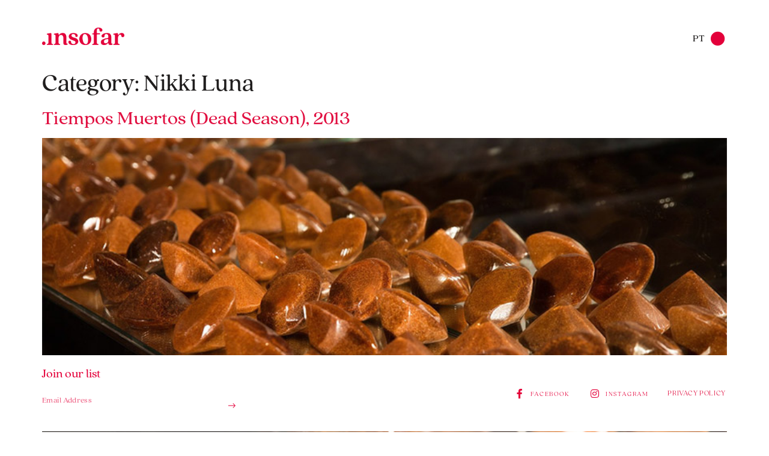

--- FILE ---
content_type: text/html; charset=UTF-8
request_url: https://insofar.art/category/nikki-luna/
body_size: 13853
content:
<!doctype html>
<html lang="en-GB">
<head>
	<meta charset="UTF-8">
	<meta name="viewport" content="width=device-width, initial-scale=1">
	<link rel="profile" href="https://gmpg.org/xfn/11">
	<title>Nikki Luna &#8211; .insofar</title>
<meta name='robots' content='max-image-preview:large' />
<link rel="alternate" href="https://insofar.art/category/nikki-luna-pt/" hreflang="pt" />
<link rel="alternate" href="https://insofar.art/category/nikki-luna/" hreflang="en" />
<link rel="alternate" type="application/rss+xml" title=".insofar &raquo; Feed" href="https://insofar.art/feed/" />
<link rel="alternate" type="application/rss+xml" title=".insofar &raquo; Comments Feed" href="https://insofar.art/comments/feed/" />
<link rel="alternate" type="application/rss+xml" title=".insofar &raquo; Nikki Luna Category Feed" href="https://insofar.art/category/nikki-luna/feed/" />
<script>
window._wpemojiSettings = {"baseUrl":"https:\/\/s.w.org\/images\/core\/emoji\/14.0.0\/72x72\/","ext":".png","svgUrl":"https:\/\/s.w.org\/images\/core\/emoji\/14.0.0\/svg\/","svgExt":".svg","source":{"concatemoji":"https:\/\/insofar.art\/wp-includes\/js\/wp-emoji-release.min.js?ver=6.4.7"}};
/*! This file is auto-generated */
!function(i,n){var o,s,e;function c(e){try{var t={supportTests:e,timestamp:(new Date).valueOf()};sessionStorage.setItem(o,JSON.stringify(t))}catch(e){}}function p(e,t,n){e.clearRect(0,0,e.canvas.width,e.canvas.height),e.fillText(t,0,0);var t=new Uint32Array(e.getImageData(0,0,e.canvas.width,e.canvas.height).data),r=(e.clearRect(0,0,e.canvas.width,e.canvas.height),e.fillText(n,0,0),new Uint32Array(e.getImageData(0,0,e.canvas.width,e.canvas.height).data));return t.every(function(e,t){return e===r[t]})}function u(e,t,n){switch(t){case"flag":return n(e,"\ud83c\udff3\ufe0f\u200d\u26a7\ufe0f","\ud83c\udff3\ufe0f\u200b\u26a7\ufe0f")?!1:!n(e,"\ud83c\uddfa\ud83c\uddf3","\ud83c\uddfa\u200b\ud83c\uddf3")&&!n(e,"\ud83c\udff4\udb40\udc67\udb40\udc62\udb40\udc65\udb40\udc6e\udb40\udc67\udb40\udc7f","\ud83c\udff4\u200b\udb40\udc67\u200b\udb40\udc62\u200b\udb40\udc65\u200b\udb40\udc6e\u200b\udb40\udc67\u200b\udb40\udc7f");case"emoji":return!n(e,"\ud83e\udef1\ud83c\udffb\u200d\ud83e\udef2\ud83c\udfff","\ud83e\udef1\ud83c\udffb\u200b\ud83e\udef2\ud83c\udfff")}return!1}function f(e,t,n){var r="undefined"!=typeof WorkerGlobalScope&&self instanceof WorkerGlobalScope?new OffscreenCanvas(300,150):i.createElement("canvas"),a=r.getContext("2d",{willReadFrequently:!0}),o=(a.textBaseline="top",a.font="600 32px Arial",{});return e.forEach(function(e){o[e]=t(a,e,n)}),o}function t(e){var t=i.createElement("script");t.src=e,t.defer=!0,i.head.appendChild(t)}"undefined"!=typeof Promise&&(o="wpEmojiSettingsSupports",s=["flag","emoji"],n.supports={everything:!0,everythingExceptFlag:!0},e=new Promise(function(e){i.addEventListener("DOMContentLoaded",e,{once:!0})}),new Promise(function(t){var n=function(){try{var e=JSON.parse(sessionStorage.getItem(o));if("object"==typeof e&&"number"==typeof e.timestamp&&(new Date).valueOf()<e.timestamp+604800&&"object"==typeof e.supportTests)return e.supportTests}catch(e){}return null}();if(!n){if("undefined"!=typeof Worker&&"undefined"!=typeof OffscreenCanvas&&"undefined"!=typeof URL&&URL.createObjectURL&&"undefined"!=typeof Blob)try{var e="postMessage("+f.toString()+"("+[JSON.stringify(s),u.toString(),p.toString()].join(",")+"));",r=new Blob([e],{type:"text/javascript"}),a=new Worker(URL.createObjectURL(r),{name:"wpTestEmojiSupports"});return void(a.onmessage=function(e){c(n=e.data),a.terminate(),t(n)})}catch(e){}c(n=f(s,u,p))}t(n)}).then(function(e){for(var t in e)n.supports[t]=e[t],n.supports.everything=n.supports.everything&&n.supports[t],"flag"!==t&&(n.supports.everythingExceptFlag=n.supports.everythingExceptFlag&&n.supports[t]);n.supports.everythingExceptFlag=n.supports.everythingExceptFlag&&!n.supports.flag,n.DOMReady=!1,n.readyCallback=function(){n.DOMReady=!0}}).then(function(){return e}).then(function(){var e;n.supports.everything||(n.readyCallback(),(e=n.source||{}).concatemoji?t(e.concatemoji):e.wpemoji&&e.twemoji&&(t(e.twemoji),t(e.wpemoji)))}))}((window,document),window._wpemojiSettings);
</script>
<link rel='stylesheet' id='bdt-uikit-css' href='https://insofar.art/wp-content/plugins/bdthemes-element-pack-lite/assets/css/bdt-uikit.css?ver=3.13.1' media='all' />
<link rel='stylesheet' id='ep-helper-css' href='https://insofar.art/wp-content/plugins/bdthemes-element-pack-lite/assets/css/ep-helper.css?ver=5.0.1' media='all' />
<style id='wp-emoji-styles-inline-css'>

	img.wp-smiley, img.emoji {
		display: inline !important;
		border: none !important;
		box-shadow: none !important;
		height: 1em !important;
		width: 1em !important;
		margin: 0 0.07em !important;
		vertical-align: -0.1em !important;
		background: none !important;
		padding: 0 !important;
	}
</style>
<style id='classic-theme-styles-inline-css'>
/*! This file is auto-generated */
.wp-block-button__link{color:#fff;background-color:#32373c;border-radius:9999px;box-shadow:none;text-decoration:none;padding:calc(.667em + 2px) calc(1.333em + 2px);font-size:1.125em}.wp-block-file__button{background:#32373c;color:#fff;text-decoration:none}
</style>
<style id='global-styles-inline-css'>
body{--wp--preset--color--black: #000000;--wp--preset--color--cyan-bluish-gray: #abb8c3;--wp--preset--color--white: #ffffff;--wp--preset--color--pale-pink: #f78da7;--wp--preset--color--vivid-red: #cf2e2e;--wp--preset--color--luminous-vivid-orange: #ff6900;--wp--preset--color--luminous-vivid-amber: #fcb900;--wp--preset--color--light-green-cyan: #7bdcb5;--wp--preset--color--vivid-green-cyan: #00d084;--wp--preset--color--pale-cyan-blue: #8ed1fc;--wp--preset--color--vivid-cyan-blue: #0693e3;--wp--preset--color--vivid-purple: #9b51e0;--wp--preset--gradient--vivid-cyan-blue-to-vivid-purple: linear-gradient(135deg,rgba(6,147,227,1) 0%,rgb(155,81,224) 100%);--wp--preset--gradient--light-green-cyan-to-vivid-green-cyan: linear-gradient(135deg,rgb(122,220,180) 0%,rgb(0,208,130) 100%);--wp--preset--gradient--luminous-vivid-amber-to-luminous-vivid-orange: linear-gradient(135deg,rgba(252,185,0,1) 0%,rgba(255,105,0,1) 100%);--wp--preset--gradient--luminous-vivid-orange-to-vivid-red: linear-gradient(135deg,rgba(255,105,0,1) 0%,rgb(207,46,46) 100%);--wp--preset--gradient--very-light-gray-to-cyan-bluish-gray: linear-gradient(135deg,rgb(238,238,238) 0%,rgb(169,184,195) 100%);--wp--preset--gradient--cool-to-warm-spectrum: linear-gradient(135deg,rgb(74,234,220) 0%,rgb(151,120,209) 20%,rgb(207,42,186) 40%,rgb(238,44,130) 60%,rgb(251,105,98) 80%,rgb(254,248,76) 100%);--wp--preset--gradient--blush-light-purple: linear-gradient(135deg,rgb(255,206,236) 0%,rgb(152,150,240) 100%);--wp--preset--gradient--blush-bordeaux: linear-gradient(135deg,rgb(254,205,165) 0%,rgb(254,45,45) 50%,rgb(107,0,62) 100%);--wp--preset--gradient--luminous-dusk: linear-gradient(135deg,rgb(255,203,112) 0%,rgb(199,81,192) 50%,rgb(65,88,208) 100%);--wp--preset--gradient--pale-ocean: linear-gradient(135deg,rgb(255,245,203) 0%,rgb(182,227,212) 50%,rgb(51,167,181) 100%);--wp--preset--gradient--electric-grass: linear-gradient(135deg,rgb(202,248,128) 0%,rgb(113,206,126) 100%);--wp--preset--gradient--midnight: linear-gradient(135deg,rgb(2,3,129) 0%,rgb(40,116,252) 100%);--wp--preset--font-size--small: 13px;--wp--preset--font-size--medium: 20px;--wp--preset--font-size--large: 36px;--wp--preset--font-size--x-large: 42px;--wp--preset--spacing--20: 0.44rem;--wp--preset--spacing--30: 0.67rem;--wp--preset--spacing--40: 1rem;--wp--preset--spacing--50: 1.5rem;--wp--preset--spacing--60: 2.25rem;--wp--preset--spacing--70: 3.38rem;--wp--preset--spacing--80: 5.06rem;--wp--preset--shadow--natural: 6px 6px 9px rgba(0, 0, 0, 0.2);--wp--preset--shadow--deep: 12px 12px 50px rgba(0, 0, 0, 0.4);--wp--preset--shadow--sharp: 6px 6px 0px rgba(0, 0, 0, 0.2);--wp--preset--shadow--outlined: 6px 6px 0px -3px rgba(255, 255, 255, 1), 6px 6px rgba(0, 0, 0, 1);--wp--preset--shadow--crisp: 6px 6px 0px rgba(0, 0, 0, 1);}:where(.is-layout-flex){gap: 0.5em;}:where(.is-layout-grid){gap: 0.5em;}body .is-layout-flow > .alignleft{float: left;margin-inline-start: 0;margin-inline-end: 2em;}body .is-layout-flow > .alignright{float: right;margin-inline-start: 2em;margin-inline-end: 0;}body .is-layout-flow > .aligncenter{margin-left: auto !important;margin-right: auto !important;}body .is-layout-constrained > .alignleft{float: left;margin-inline-start: 0;margin-inline-end: 2em;}body .is-layout-constrained > .alignright{float: right;margin-inline-start: 2em;margin-inline-end: 0;}body .is-layout-constrained > .aligncenter{margin-left: auto !important;margin-right: auto !important;}body .is-layout-constrained > :where(:not(.alignleft):not(.alignright):not(.alignfull)){max-width: var(--wp--style--global--content-size);margin-left: auto !important;margin-right: auto !important;}body .is-layout-constrained > .alignwide{max-width: var(--wp--style--global--wide-size);}body .is-layout-flex{display: flex;}body .is-layout-flex{flex-wrap: wrap;align-items: center;}body .is-layout-flex > *{margin: 0;}body .is-layout-grid{display: grid;}body .is-layout-grid > *{margin: 0;}:where(.wp-block-columns.is-layout-flex){gap: 2em;}:where(.wp-block-columns.is-layout-grid){gap: 2em;}:where(.wp-block-post-template.is-layout-flex){gap: 1.25em;}:where(.wp-block-post-template.is-layout-grid){gap: 1.25em;}.has-black-color{color: var(--wp--preset--color--black) !important;}.has-cyan-bluish-gray-color{color: var(--wp--preset--color--cyan-bluish-gray) !important;}.has-white-color{color: var(--wp--preset--color--white) !important;}.has-pale-pink-color{color: var(--wp--preset--color--pale-pink) !important;}.has-vivid-red-color{color: var(--wp--preset--color--vivid-red) !important;}.has-luminous-vivid-orange-color{color: var(--wp--preset--color--luminous-vivid-orange) !important;}.has-luminous-vivid-amber-color{color: var(--wp--preset--color--luminous-vivid-amber) !important;}.has-light-green-cyan-color{color: var(--wp--preset--color--light-green-cyan) !important;}.has-vivid-green-cyan-color{color: var(--wp--preset--color--vivid-green-cyan) !important;}.has-pale-cyan-blue-color{color: var(--wp--preset--color--pale-cyan-blue) !important;}.has-vivid-cyan-blue-color{color: var(--wp--preset--color--vivid-cyan-blue) !important;}.has-vivid-purple-color{color: var(--wp--preset--color--vivid-purple) !important;}.has-black-background-color{background-color: var(--wp--preset--color--black) !important;}.has-cyan-bluish-gray-background-color{background-color: var(--wp--preset--color--cyan-bluish-gray) !important;}.has-white-background-color{background-color: var(--wp--preset--color--white) !important;}.has-pale-pink-background-color{background-color: var(--wp--preset--color--pale-pink) !important;}.has-vivid-red-background-color{background-color: var(--wp--preset--color--vivid-red) !important;}.has-luminous-vivid-orange-background-color{background-color: var(--wp--preset--color--luminous-vivid-orange) !important;}.has-luminous-vivid-amber-background-color{background-color: var(--wp--preset--color--luminous-vivid-amber) !important;}.has-light-green-cyan-background-color{background-color: var(--wp--preset--color--light-green-cyan) !important;}.has-vivid-green-cyan-background-color{background-color: var(--wp--preset--color--vivid-green-cyan) !important;}.has-pale-cyan-blue-background-color{background-color: var(--wp--preset--color--pale-cyan-blue) !important;}.has-vivid-cyan-blue-background-color{background-color: var(--wp--preset--color--vivid-cyan-blue) !important;}.has-vivid-purple-background-color{background-color: var(--wp--preset--color--vivid-purple) !important;}.has-black-border-color{border-color: var(--wp--preset--color--black) !important;}.has-cyan-bluish-gray-border-color{border-color: var(--wp--preset--color--cyan-bluish-gray) !important;}.has-white-border-color{border-color: var(--wp--preset--color--white) !important;}.has-pale-pink-border-color{border-color: var(--wp--preset--color--pale-pink) !important;}.has-vivid-red-border-color{border-color: var(--wp--preset--color--vivid-red) !important;}.has-luminous-vivid-orange-border-color{border-color: var(--wp--preset--color--luminous-vivid-orange) !important;}.has-luminous-vivid-amber-border-color{border-color: var(--wp--preset--color--luminous-vivid-amber) !important;}.has-light-green-cyan-border-color{border-color: var(--wp--preset--color--light-green-cyan) !important;}.has-vivid-green-cyan-border-color{border-color: var(--wp--preset--color--vivid-green-cyan) !important;}.has-pale-cyan-blue-border-color{border-color: var(--wp--preset--color--pale-cyan-blue) !important;}.has-vivid-cyan-blue-border-color{border-color: var(--wp--preset--color--vivid-cyan-blue) !important;}.has-vivid-purple-border-color{border-color: var(--wp--preset--color--vivid-purple) !important;}.has-vivid-cyan-blue-to-vivid-purple-gradient-background{background: var(--wp--preset--gradient--vivid-cyan-blue-to-vivid-purple) !important;}.has-light-green-cyan-to-vivid-green-cyan-gradient-background{background: var(--wp--preset--gradient--light-green-cyan-to-vivid-green-cyan) !important;}.has-luminous-vivid-amber-to-luminous-vivid-orange-gradient-background{background: var(--wp--preset--gradient--luminous-vivid-amber-to-luminous-vivid-orange) !important;}.has-luminous-vivid-orange-to-vivid-red-gradient-background{background: var(--wp--preset--gradient--luminous-vivid-orange-to-vivid-red) !important;}.has-very-light-gray-to-cyan-bluish-gray-gradient-background{background: var(--wp--preset--gradient--very-light-gray-to-cyan-bluish-gray) !important;}.has-cool-to-warm-spectrum-gradient-background{background: var(--wp--preset--gradient--cool-to-warm-spectrum) !important;}.has-blush-light-purple-gradient-background{background: var(--wp--preset--gradient--blush-light-purple) !important;}.has-blush-bordeaux-gradient-background{background: var(--wp--preset--gradient--blush-bordeaux) !important;}.has-luminous-dusk-gradient-background{background: var(--wp--preset--gradient--luminous-dusk) !important;}.has-pale-ocean-gradient-background{background: var(--wp--preset--gradient--pale-ocean) !important;}.has-electric-grass-gradient-background{background: var(--wp--preset--gradient--electric-grass) !important;}.has-midnight-gradient-background{background: var(--wp--preset--gradient--midnight) !important;}.has-small-font-size{font-size: var(--wp--preset--font-size--small) !important;}.has-medium-font-size{font-size: var(--wp--preset--font-size--medium) !important;}.has-large-font-size{font-size: var(--wp--preset--font-size--large) !important;}.has-x-large-font-size{font-size: var(--wp--preset--font-size--x-large) !important;}
.wp-block-navigation a:where(:not(.wp-element-button)){color: inherit;}
:where(.wp-block-post-template.is-layout-flex){gap: 1.25em;}:where(.wp-block-post-template.is-layout-grid){gap: 1.25em;}
:where(.wp-block-columns.is-layout-flex){gap: 2em;}:where(.wp-block-columns.is-layout-grid){gap: 2em;}
.wp-block-pullquote{font-size: 1.5em;line-height: 1.6;}
</style>
<link rel='stylesheet' id='contact-form-7-css' href='https://insofar.art/wp-content/plugins/contact-form-7/includes/css/styles.css?ver=5.8.4' media='all' />
<link rel='stylesheet' id='hello-elementor-css' href='https://insofar.art/wp-content/themes/hello-elementor/style.min.css?ver=2.9.0' media='all' />
<link rel='stylesheet' id='hello-elementor-theme-style-css' href='https://insofar.art/wp-content/themes/hello-elementor/theme.min.css?ver=2.9.0' media='all' />
<link rel='stylesheet' id='elementor-icons-css' href='https://insofar.art/wp-content/plugins/elementor/assets/lib/eicons/css/elementor-icons.min.css?ver=5.25.0' media='all' />
<link rel='stylesheet' id='elementor-frontend-css' href='https://insofar.art/wp-content/plugins/elementor/assets/css/frontend.min.css?ver=3.18.0' media='all' />
<link rel='stylesheet' id='swiper-css' href='https://insofar.art/wp-content/plugins/elementor/assets/lib/swiper/css/swiper.min.css?ver=5.3.6' media='all' />
<link rel='stylesheet' id='elementor-post-8-css' href='https://insofar.art/wp-content/uploads/elementor/css/post-8.css?ver=1701779981' media='all' />
<link rel='stylesheet' id='elementor-pro-css' href='https://insofar.art/wp-content/plugins/elementor-pro/assets/css/frontend.min.css?ver=3.18.0' media='all' />
<link rel='stylesheet' id='elementor-global-css' href='https://insofar.art/wp-content/uploads/elementor/css/global.css?ver=1701779982' media='all' />
<link rel='stylesheet' id='elementor-post-38-css' href='https://insofar.art/wp-content/uploads/elementor/css/post-38.css?ver=1701791647' media='all' />
<link rel='stylesheet' id='elementor-post-5092-css' href='https://insofar.art/wp-content/uploads/elementor/css/post-5092.css?ver=1701779982' media='all' />
<link rel='stylesheet' id='elementor-post-12247-css' href='https://insofar.art/wp-content/uploads/elementor/css/post-12247.css?ver=1701788761' media='all' />
<link rel='stylesheet' id='elementor-post-1230-css' href='https://insofar.art/wp-content/uploads/elementor/css/post-1230.css?ver=1701779982' media='all' />
<link rel='stylesheet' id='elementor-post-41-css' href='https://insofar.art/wp-content/uploads/elementor/css/post-41.css?ver=1701779982' media='all' />
<link rel='stylesheet' id='google-fonts-1-css' href='https://fonts.googleapis.com/css?family=Roboto+Slab%3A100%2C100italic%2C200%2C200italic%2C300%2C300italic%2C400%2C400italic%2C500%2C500italic%2C600%2C600italic%2C700%2C700italic%2C800%2C800italic%2C900%2C900italic%7CRubik%3A100%2C100italic%2C200%2C200italic%2C300%2C300italic%2C400%2C400italic%2C500%2C500italic%2C600%2C600italic%2C700%2C700italic%2C800%2C800italic%2C900%2C900italic&#038;display=auto&#038;ver=6.4.7' media='all' />
<link rel='stylesheet' id='elementor-icons-shared-0-css' href='https://insofar.art/wp-content/plugins/elementor/assets/lib/font-awesome/css/fontawesome.min.css?ver=5.15.3' media='all' />
<link rel='stylesheet' id='elementor-icons-fa-solid-css' href='https://insofar.art/wp-content/plugins/elementor/assets/lib/font-awesome/css/solid.min.css?ver=5.15.3' media='all' />
<link rel='stylesheet' id='elementor-icons-fa-brands-css' href='https://insofar.art/wp-content/plugins/elementor/assets/lib/font-awesome/css/brands.min.css?ver=5.15.3' media='all' />
<link rel="preconnect" href="https://fonts.gstatic.com/" crossorigin><link rel="https://api.w.org/" href="https://insofar.art/wp-json/" /><link rel="alternate" type="application/json" href="https://insofar.art/wp-json/wp/v2/categories/28" /><link rel="EditURI" type="application/rsd+xml" title="RSD" href="https://insofar.art/xmlrpc.php?rsd" />
<meta name="generator" content="WordPress 6.4.7" />
<meta name="generator" content="Elementor 3.18.0; features: e_dom_optimization, e_optimized_assets_loading, additional_custom_breakpoints, block_editor_assets_optimize, e_image_loading_optimization; settings: css_print_method-external, google_font-enabled, font_display-auto">
<link rel="icon" href="https://insofar.art/wp-content/uploads/2021/06/cropped-favicon-insofar-32x32.png" sizes="32x32" />
<link rel="icon" href="https://insofar.art/wp-content/uploads/2021/06/cropped-favicon-insofar-192x192.png" sizes="192x192" />
<link rel="apple-touch-icon" href="https://insofar.art/wp-content/uploads/2021/06/cropped-favicon-insofar-180x180.png" />
<meta name="msapplication-TileImage" content="https://insofar.art/wp-content/uploads/2021/06/cropped-favicon-insofar-270x270.png" />
		<style id="wp-custom-css">
			
.elementor-element  ul {
	margin-left: 5px !important;
}

.elementor-widget-button .elementor-button {
    font-family: "Quincy-CF", Quincy-CF;
    font-size: 22px;
    font-weight: normal;
    text-decoration: none;
    line-height: 0.1em;
    fill: #E4003A;
    color: #E4003A;
    background-color: #24272500;
    border-radius: 0px 0px 0px 0px;
    padding: 0px 0px 0px 0px;
}

.elementor-7543 .elementor-element.elementor-element-41a11bf >
.elementor-background-overlay {
	background-position-x: 180px;
	background-position-y: 15px;
}

a {
  color: #e11041;
}

.elementor-column-gap-default > .elementor-column > .elementor-element-populated {
  padding: 0px;
}
.elementor-column-gap-narrow > .elementor-column > .elementor-element-populated {
  padding: 0px;
}


/* Land, Air, Ocean by P, 2021 */
.elementor-10200 .elementor-element.elementor-element-41f160fe .elementor-main-swiper .elementor-carousel-image {
  background-size: cover;
}


/* series-vinte-e-cinco-palavras-ou-menos-2021 */
.elementor-10288 .elementor-element.elementor-element-41f160fe .elementor-main-swiper .elementor-carousel-image {
  background-size: cover;
}

.elementor-nav-menu--main.elementor-nav-menu__container.elementor-nav-menu--layout-horizontal {
	justify-content: flex-end;
	display: block !important;
}

.elementor-nav-menu--main .elementor-nav-menu a, .elementor-nav-menu--main .elementor-nav-menu a.highlighted, .elementor-nav-menu--main .elementor-nav-menu a:focus, .elementor-nav-menu--main .elementor-nav-menu a:hover {
	padding: 13px 10px !important;
	font-size: 16px !important;
}

.elementor-38 .elementor-element.elementor-element-5014ab6.elementor-view-framed .elementor-icon, .elementor-38 .elementor-element.elementor-element-5014ab6.elementor-view-default .elementor-icon {
	margin-bottom: 5px;
}

.elementor-menu-toggle {
	display: none;
}

.bdt-show-hide-container .bdt-show-hide .bdt-show-hide-item:not(.bdt-open) .bdt-toggle-open {
  display: inline-block;
  z-index: 0;
}		</style>
		</head>
<body class="archive category category-nikki-luna category-28 wp-custom-logo elementor-default elementor-kit-8">


<a class="skip-link screen-reader-text" href="#content">Skip to content</a>

		<div data-elementor-type="header" data-elementor-id="38" class="elementor elementor-38 elementor-location-header" data-elementor-post-type="elementor_library">
								<section class="elementor-section elementor-top-section elementor-element elementor-element-dde60ac elementor-section-boxed elementor-section-height-default elementor-section-height-default" data-id="dde60ac" data-element_type="section" data-settings="{&quot;background_background&quot;:&quot;classic&quot;,&quot;sticky&quot;:&quot;top&quot;,&quot;sticky_on&quot;:[&quot;desktop&quot;,&quot;tablet&quot;,&quot;mobile&quot;],&quot;sticky_offset&quot;:0,&quot;sticky_effects_offset&quot;:0}">
						<div class="elementor-container elementor-column-gap-default">
					<div class="elementor-column elementor-col-33 elementor-top-column elementor-element elementor-element-fc8a471" data-id="fc8a471" data-element_type="column" data-settings="{&quot;background_background&quot;:&quot;classic&quot;}">
			<div class="elementor-widget-wrap elementor-element-populated">
								<div class="elementor-element elementor-element-8ccadaa elementor-widget elementor-widget-theme-site-logo elementor-widget-image" data-id="8ccadaa" data-element_type="widget" data-widget_type="theme-site-logo.default">
				<div class="elementor-widget-container">
											<a href="https://insofar.art">
			<img fetchpriority="high" width="1821" height="374" src="https://insofar.art/wp-content/uploads/2021/03/logo2.png" class="attachment-full size-full wp-image-22" alt="insofar" srcset="https://insofar.art/wp-content/uploads/2021/03/logo2.png 1821w, https://insofar.art/wp-content/uploads/2021/03/logo2-300x62.png 300w, https://insofar.art/wp-content/uploads/2021/03/logo2-768x158.png 768w, https://insofar.art/wp-content/uploads/2021/03/logo2-1024x210.png 1024w, https://insofar.art/wp-content/uploads/2021/03/logo2-1536x315.png 1536w, https://insofar.art/wp-content/uploads/2021/03/logo2-1200x246.png 1200w" sizes="(max-width: 1821px) 100vw, 1821px" />				</a>
											</div>
				</div>
					</div>
		</div>
				<div class="elementor-column elementor-col-33 elementor-top-column elementor-element elementor-element-249d280" data-id="249d280" data-element_type="column">
			<div class="elementor-widget-wrap elementor-element-populated">
								<div class="elementor-element elementor-element-22898c4 elementor-nav-menu__align-right elementor-widget__width-initial elementor-nav-menu--dropdown-tablet elementor-nav-menu__text-align-aside elementor-nav-menu--toggle elementor-nav-menu--burger elementor-widget elementor-widget-nav-menu" data-id="22898c4" data-element_type="widget" data-settings="{&quot;layout&quot;:&quot;horizontal&quot;,&quot;submenu_icon&quot;:{&quot;value&quot;:&quot;&lt;i class=\&quot;fas fa-caret-down\&quot;&gt;&lt;\/i&gt;&quot;,&quot;library&quot;:&quot;fa-solid&quot;},&quot;toggle&quot;:&quot;burger&quot;}" data-widget_type="nav-menu.default">
				<div class="elementor-widget-container">
						<nav class="elementor-nav-menu--main elementor-nav-menu__container elementor-nav-menu--layout-horizontal e--pointer-none">
				<ul id="menu-1-22898c4" class="elementor-nav-menu"><li class="lang-item lang-item-34 lang-item-pt lang-item-first menu-item menu-item-type-custom menu-item-object-custom menu-item-20305-pt"><a href="https://insofar.art/category/nikki-luna-pt/" hreflang="pt-PT" lang="pt-PT" class="elementor-item">PT</a></li>
</ul>			</nav>
					<div class="elementor-menu-toggle" role="button" tabindex="0" aria-label="Menu Toggle" aria-expanded="false">
			<i aria-hidden="true" role="presentation" class="elementor-menu-toggle__icon--open eicon-menu-bar"></i><i aria-hidden="true" role="presentation" class="elementor-menu-toggle__icon--close eicon-close"></i>			<span class="elementor-screen-only">Menu</span>
		</div>
					<nav class="elementor-nav-menu--dropdown elementor-nav-menu__container" aria-hidden="true">
				<ul id="menu-2-22898c4" class="elementor-nav-menu"><li class="lang-item lang-item-34 lang-item-pt lang-item-first menu-item menu-item-type-custom menu-item-object-custom menu-item-20305-pt"><a href="https://insofar.art/category/nikki-luna-pt/" hreflang="pt-PT" lang="pt-PT" class="elementor-item" tabindex="-1">PT</a></li>
</ul>			</nav>
				</div>
				</div>
					</div>
		</div>
				<div class="elementor-column elementor-col-33 elementor-top-column elementor-element elementor-element-967b8b1" data-id="967b8b1" data-element_type="column">
			<div class="elementor-widget-wrap elementor-element-populated">
								<div class="elementor-element elementor-element-5014ab6 elementor-widget__width-initial elementor-view-default elementor-widget elementor-widget-icon" data-id="5014ab6" data-element_type="widget" data-widget_type="icon.default">
				<div class="elementor-widget-container">
					<div class="elementor-icon-wrapper">
			<a class="elementor-icon" href="#elementor-action%3Aaction%3Dpopup%3Aopen%26settings%3DeyJpZCI6IjQxIiwidG9nZ2xlIjp0cnVlfQ%3D%3D">
			<i aria-hidden="true" class="fas fa-circle"></i>			</a>
		</div>
				</div>
				</div>
					</div>
		</div>
							</div>
		</section>
						</div>
		<main id="content" class="site-main">

			<header class="page-header">
			<h1 class="entry-title">Category: <span>Nikki Luna</span></h1>		</header>
	
	<div class="page-content">
					<article class="post">
				<h2 class="entry-title"><a href="https://insofar.art/nikkiluna-tiempos-muertos-dead-season-2013/">Tiempos Muertos (Dead Season), 2013</a></h2><a href="https://insofar.art/nikkiluna-tiempos-muertos-dead-season-2013/"><img width="800" height="534" src="https://insofar.art/wp-content/uploads/2021/09/nikki-luna-tiempos-muertos-01.jpg" class="attachment-large size-large wp-post-image" alt="" decoding="async" srcset="https://insofar.art/wp-content/uploads/2021/09/nikki-luna-tiempos-muertos-01.jpg 850w, https://insofar.art/wp-content/uploads/2021/09/nikki-luna-tiempos-muertos-01-300x200.jpg 300w, https://insofar.art/wp-content/uploads/2021/09/nikki-luna-tiempos-muertos-01-768x512.jpg 768w" sizes="(max-width: 800px) 100vw, 800px" /></a><p>An installation of diamonds cast from sugar from Bacolod, Tiempos Muertos recounts the bittersweet story of sugar in the Philippines. The ‘Sugar City’ Bacolod is historically storied for the ‘sweet life’ of the hacienderos(plantation owners). However, like the sugar that the human body hungers for – which becomes poisonous when consumed in excess – the tale of extremes has left many others in the industry with a bitter aftertaste. Casual labourers undertake most of the backbreaking farm work for as little as S$1 a day. With impending declining sugar prices, the tiempos muertos – the “dead season” of June to September because of the dearth of work – threatens to stay indefinitely. Like blood diamonds, these sugar crystals are a treasure tilled from the earth, gleaned at high human cost.</p>
<p>Exhibited at Singapore Art Museum (SAM). All texts are courtesy of the artist.</p>
			</article>
					<article class="post">
				<h2 class="entry-title"><a href="https://insofar.art/nikkiluna-dancing-with-a-dictator-2018/">Dancing with a dictator, 2018</a></h2><p>Wooden carved left pair of shoes worn by the Philippine President&#8217;s wife Imelda Marcos on the day her husband was sworn as the new commander in chief of the Philippines. The Marcos regime would span 20 years. </p>
<p>All texts are courtesy of the artist.</p>
			</article>
					<article class="post">
				<h2 class="entry-title"><a href="https://insofar.art/nikkiluna-backbone-columna-vertebral-2015/">Backbone (Columna Vertebral), 2015</a></h2><a href="https://insofar.art/nikkiluna-backbone-columna-vertebral-2015/"><img width="800" height="593" src="https://insofar.art/wp-content/uploads/2021/09/nikki-luna-backbone.jpg" class="attachment-large size-large wp-post-image" alt="" decoding="async" srcset="https://insofar.art/wp-content/uploads/2021/09/nikki-luna-backbone.jpg 850w, https://insofar.art/wp-content/uploads/2021/09/nikki-luna-backbone-300x222.jpg 300w, https://insofar.art/wp-content/uploads/2021/09/nikki-luna-backbone-768x569.jpg 768w" sizes="(max-width: 800px) 100vw, 800px" /></a><p>The ordeals of the Filipina worker working in pineapple plantations in the southern part of the Philippines and, timely, coincides with the recent and publicized ordeal of factory workers in a substandard-equipped factory that caught fire and claimed the lives of many. In the said working environments, the woman is compared as a “cow” or “kalabaw,” physiologically bending her back to crouch at the soil beneath her feet, or working a machine to do patchwork all day long. The farmhand works under the scorching heat of the sun; the factory worker bears the humidity of the confines of a workplace warehouse. </p>
<p>All texts are courtesy of the artist.</p>
			</article>
					<article class="post">
				<h2 class="entry-title"><a href="https://insofar.art/nikkiluna-panacot-shoal-you-dont-own-us-2019/">Panacot Shoal (You don&#8217;t own us), 2019</a></h2><a href="https://insofar.art/nikkiluna-panacot-shoal-you-dont-own-us-2019/"><img loading="lazy" width="512" height="768" src="https://insofar.art/wp-content/uploads/2021/09/nikki-luna-panacot-shoal.jpg" class="attachment-large size-large wp-post-image" alt="Panacot Shoal" decoding="async" srcset="https://insofar.art/wp-content/uploads/2021/09/nikki-luna-panacot-shoal.jpg 512w, https://insofar.art/wp-content/uploads/2021/09/nikki-luna-panacot-shoal-200x300.jpg 200w" sizes="(max-width: 512px) 100vw, 512px" /></a><p>An 18-carat gold sheet is cut into the shape of Panacot Shoal (a former name for Scarborough Shoal) based on a map dated 1748 that was published in Vienna. The gold is engraved with words from women whose consent was disregarded, but they could very well be protests against the administration.</p>
			</article>
					<article class="post">
				<h2 class="entry-title"><a href="https://insofar.art/nikkiluna-fragrant-filipina-2018/">Fragrant Filipina, 2018</a></h2><p>white marble 14 x 10 x 4.5 cm inquire Share on facebook Share on twitter</p>
			</article>
					<article class="post">
				<h2 class="entry-title"><a href="https://insofar.art/nikkiluna-title-silenced-unmentionables-2009/">Title Silenced (Unmentionables), 2009</a></h2><a href="https://insofar.art/nikkiluna-title-silenced-unmentionables-2009/"><img width="800" height="533" src="https://insofar.art/wp-content/uploads/2021/09/nikki-luna-title-silenced-unmentionables.jpg" class="attachment-large size-large wp-post-image" alt="Title Silenced (Unmentionables), 2009" decoding="async" srcset="https://insofar.art/wp-content/uploads/2021/09/nikki-luna-title-silenced-unmentionables.jpg 850w, https://insofar.art/wp-content/uploads/2021/09/nikki-luna-title-silenced-unmentionables-300x200.jpg 300w, https://insofar.art/wp-content/uploads/2021/09/nikki-luna-title-silenced-unmentionables-768x511.jpg 768w" sizes="(max-width: 800px) 100vw, 800px" /></a><p>Let us re-examine the processes and the system that has conditioned questions that gave rise to, case in point, feminism’s “woman problem.” These objects are a tribute to Linda Nochlin’s seminal essay titled “Why Have There Been No Great Women Artists? To which Nochlin herself answered, in a nutshell, that it is not the issue. The focus, rather, should be the question itself and the dominant male power elite eyes through which it was obviously viewed. </p>
<p>All texts are courtesy of the artist.</p>
			</article>
					<article class="post">
				<h2 class="entry-title"><a href="https://insofar.art/nikkiluna-dancing-with-a-dictator-2018-1/">Dancing With A Dictator, 2018</a></h2><a href="https://insofar.art/nikkiluna-dancing-with-a-dictator-2018-1/"><img width="800" height="453" src="https://insofar.art/wp-content/uploads/2021/09/nikki-luna-dancing-with-a-dictator.jpg" class="attachment-large size-large wp-post-image" alt="" decoding="async" srcset="https://insofar.art/wp-content/uploads/2021/09/nikki-luna-dancing-with-a-dictator.jpg 850w, https://insofar.art/wp-content/uploads/2021/09/nikki-luna-dancing-with-a-dictator-300x170.jpg 300w, https://insofar.art/wp-content/uploads/2021/09/nikki-luna-dancing-with-a-dictator-768x435.jpg 768w" sizes="(max-width: 800px) 100vw, 800px" /></a><p>Video still of burning wooden carved left pair of shoes worn by the Philippine President&#8217;s wife Imelda Marcos on the day her husband was sworn as the new commander in chief of the Philippines. The Marcos regime would span 20 years. </p>
<p>All texts are courtesy of the artist.</p>
			</article>
			</div>

	
	
</main>
		<div data-elementor-type="footer" data-elementor-id="5092" class="elementor elementor-5092 elementor-location-footer" data-elementor-post-type="elementor_library">
								<section class="elementor-section elementor-top-section elementor-element elementor-element-6f07a83 elementor-section-boxed elementor-section-height-default elementor-section-height-default" data-id="6f07a83" data-element_type="section" data-settings="{&quot;background_background&quot;:&quot;classic&quot;,&quot;sticky&quot;:&quot;bottom&quot;,&quot;animation_tablet&quot;:&quot;fadeIn&quot;,&quot;sticky_on&quot;:[&quot;desktop&quot;,&quot;tablet&quot;],&quot;sticky_offset&quot;:1,&quot;sticky_effects_offset&quot;:0}">
						<div class="elementor-container elementor-column-gap-default">
					<div class="elementor-column elementor-col-20 elementor-top-column elementor-element elementor-element-5065f99" data-id="5065f99" data-element_type="column">
			<div class="elementor-widget-wrap elementor-element-populated">
								<div class="elementor-element elementor-element-ef2229e elementor-widget elementor-widget-heading" data-id="ef2229e" data-element_type="widget" data-widget_type="heading.default">
				<div class="elementor-widget-container">
			<h2 class="elementor-heading-title elementor-size-default">Join our list</h2>		</div>
				</div>
				<div class="elementor-element elementor-element-d783ec6 elementor-button-align-stretch elementor-widget elementor-widget-form" data-id="d783ec6" data-element_type="widget" data-settings="{&quot;button_width&quot;:&quot;20&quot;,&quot;step_next_label&quot;:&quot;Next&quot;,&quot;step_previous_label&quot;:&quot;Previous&quot;,&quot;button_width_mobile&quot;:&quot;20&quot;,&quot;step_type&quot;:&quot;number_text&quot;,&quot;step_icon_shape&quot;:&quot;circle&quot;}" data-widget_type="form.default">
				<div class="elementor-widget-container">
					<form class="elementor-form" method="post" name="newsletter">
			<input type="hidden" name="post_id" value="5092"/>
			<input type="hidden" name="form_id" value="d783ec6"/>
			<input type="hidden" name="referer_title" value="Nikki Luna.insofar" />

			
			<div class="elementor-form-fields-wrapper elementor-labels-">
								<div class="elementor-field-type-email elementor-field-group elementor-column elementor-field-group-email_footer elementor-col-80 elementor-md-75 elementor-sm-75">
												<label for="form-field-email_footer" class="elementor-field-label elementor-screen-only">
								Email Address							</label>
														<input size="1" type="email" name="form_fields[email_footer]" id="form-field-email_footer" class="elementor-field elementor-size-md  elementor-field-textual" placeholder="Email Address">
											</div>
								<div class="elementor-field-group elementor-column elementor-field-type-submit elementor-col-20 e-form__buttons elementor-sm-20">
					<button type="submit" class="elementor-button elementor-size-md">
						<span >
															<span class="elementor-align-icon-right elementor-button-icon">
									<svg xmlns="http://www.w3.org/2000/svg" id="Layer_1" data-name="Layer 1" viewBox="0 0 300.43 193.86"><polygon points="203.5 0 187.76 15.74 257.81 85.8 0 85.8 0 108.06 257.81 108.06 187.76 178.12 203.5 193.87 300.43 96.93 203.5 0"></polygon></svg>																			<span class="elementor-screen-only">Submit</span>
																	</span>
																				</span>
					</button>
				</div>
			</div>
		</form>
				</div>
				</div>
					</div>
		</div>
				<div class="elementor-column elementor-col-20 elementor-top-column elementor-element elementor-element-af6efa6" data-id="af6efa6" data-element_type="column">
			<div class="elementor-widget-wrap elementor-element-populated">
								<div class="elementor-element elementor-element-259ab75 elementor-widget elementor-widget-text-editor" data-id="259ab75" data-element_type="widget" data-widget_type="text-editor.default">
				<div class="elementor-widget-container">
													</div>
				</div>
					</div>
		</div>
				<div class="elementor-column elementor-col-20 elementor-top-column elementor-element elementor-element-344fb02" data-id="344fb02" data-element_type="column">
			<div class="elementor-widget-wrap elementor-element-populated">
								<div class="elementor-element elementor-element-7374e89 elementor-position-left elementor-view-default elementor-mobile-position-top elementor-vertical-align-top elementor-widget elementor-widget-icon-box" data-id="7374e89" data-element_type="widget" data-widget_type="icon-box.default">
				<div class="elementor-widget-container">
					<div class="elementor-icon-box-wrapper">
						<div class="elementor-icon-box-icon">
				<a href="https://www.facebook.com/insofar.art" target="_blank" class="elementor-icon elementor-animation-" tabindex="-1">
				<i aria-hidden="true" class="fab fa-facebook-f"></i>				</a>
			</div>
						<div class="elementor-icon-box-content">
				<h3 class="elementor-icon-box-title">
					<a href="https://www.facebook.com/insofar.art" target="_blank" >
						FACEBOOK					</a>
				</h3>
							</div>
		</div>
				</div>
				</div>
					</div>
		</div>
				<div class="elementor-column elementor-col-20 elementor-top-column elementor-element elementor-element-6805de5" data-id="6805de5" data-element_type="column">
			<div class="elementor-widget-wrap elementor-element-populated">
								<div class="elementor-element elementor-element-1985c11 elementor-position-left elementor-view-default elementor-mobile-position-top elementor-vertical-align-top elementor-widget elementor-widget-icon-box" data-id="1985c11" data-element_type="widget" data-widget_type="icon-box.default">
				<div class="elementor-widget-container">
					<div class="elementor-icon-box-wrapper">
						<div class="elementor-icon-box-icon">
				<a href="https://www.instagram.com/insofar_art_gallery/" target="_blank" class="elementor-icon elementor-animation-" tabindex="-1">
				<i aria-hidden="true" class="fab fa-instagram"></i>				</a>
			</div>
						<div class="elementor-icon-box-content">
				<h3 class="elementor-icon-box-title">
					<a href="https://www.instagram.com/insofar_art_gallery/" target="_blank" >
						INSTAGRAM					</a>
				</h3>
							</div>
		</div>
				</div>
				</div>
					</div>
		</div>
				<div class="elementor-column elementor-col-20 elementor-top-column elementor-element elementor-element-d8f2f19" data-id="d8f2f19" data-element_type="column">
			<div class="elementor-widget-wrap elementor-element-populated">
								<div class="elementor-element elementor-element-8bb7365 elementor-widget elementor-widget-text-editor" data-id="8bb7365" data-element_type="widget" data-widget_type="text-editor.default">
				<div class="elementor-widget-container">
							<p><a href="https://insofar.art/privacypolicy/">Privacy Policy</a></p>						</div>
				</div>
					</div>
		</div>
							</div>
		</section>
						</div>
		
		<div data-elementor-type="popup" data-elementor-id="41" class="elementor elementor-41 elementor-location-popup" data-elementor-settings="{&quot;entrance_animation&quot;:&quot;fadeInRight&quot;,&quot;exit_animation&quot;:&quot;fadeInRight&quot;,&quot;entrance_animation_duration&quot;:{&quot;unit&quot;:&quot;px&quot;,&quot;size&quot;:1.2,&quot;sizes&quot;:[]},&quot;a11y_navigation&quot;:&quot;yes&quot;,&quot;triggers&quot;:[],&quot;timing&quot;:[]}" data-elementor-post-type="elementor_library">
								<section class="elementor-section elementor-top-section elementor-element elementor-element-775ebff elementor-section-full_width elementor-section-height-default elementor-section-height-default" data-id="775ebff" data-element_type="section">
						<div class="elementor-container elementor-column-gap-default">
					<div class="elementor-column elementor-col-100 elementor-top-column elementor-element elementor-element-f78a1fd" data-id="f78a1fd" data-element_type="column">
			<div class="elementor-widget-wrap elementor-element-populated">
								<div class="elementor-element elementor-element-1ece530 elementor-view-default elementor-widget elementor-widget-icon" data-id="1ece530" data-element_type="widget" data-widget_type="icon.default">
				<div class="elementor-widget-container">
					<div class="elementor-icon-wrapper">
			<a class="elementor-icon" href="#elementor-action%3Aaction%3Dpopup%3Aclose%26settings%3DeyJkb19ub3Rfc2hvd19hZ2FpbiI6IiJ9">
			<svg xmlns="http://www.w3.org/2000/svg" id="Layer_1" data-name="Layer 1" width="62.79" height="63.89" viewBox="0 0 62.79 63.89"><path d="M63.39,5.86a3.7,3.7,0,0,1-4,3.74c-3.32,0-3.18-3.74-5.81-3.74-2.07,0-6.49,4.29-16,19.36L34.9,29.51l7.2,17.15c3.73,8.57,4.7,16.18,14.1,11.48l-.41,1.94C51.64,63.53,48.18,64,46.25,64c-6.51,0-7.61-5.12-11.07-13.28L29.79,38,23,49.15C17.34,58.14,13.47,64,7.38,64A6.7,6.7,0,0,1,.61,57.59a3.78,3.78,0,0,1,4-3.74c3.31,0,3.18,4.15,5.8,4.15,1.94,0,6.5-4.15,16-19.22l2.21-3.6L21.21,17.34C17.48,8.77,16.51,1.16,7.1,5.86l.42-2.08C11.67.47,15.13.05,17.06.05c6.5,0,7.61,5.12,11.07,13.28L33.8,26.74,41,14.85c5.53-9,9.54-14.8,15.63-14.8C60.77.05,63.39,3,63.39,5.86Z" transform="translate(-0.61 -0.05)"></path></svg>			</a>
		</div>
				</div>
				</div>
				<div class="elementor-element elementor-element-c7fd1ed elementor-nav-menu__align-right elementor-nav-menu--dropdown-none elementor-widget elementor-widget-nav-menu" data-id="c7fd1ed" data-element_type="widget" data-settings="{&quot;layout&quot;:&quot;vertical&quot;,&quot;submenu_icon&quot;:{&quot;value&quot;:&quot;&lt;i class=\&quot;\&quot;&gt;&lt;\/i&gt;&quot;,&quot;library&quot;:&quot;&quot;}}" data-widget_type="nav-menu.default">
				<div class="elementor-widget-container">
						<nav class="elementor-nav-menu--main elementor-nav-menu__container elementor-nav-menu--layout-vertical e--pointer-none">
				<ul id="menu-1-c7fd1ed" class="elementor-nav-menu sm-vertical"><li class="menu-item menu-item-type-post_type menu-item-object-page menu-item-6258"><a href="https://insofar.art/artists/" class="elementor-item">artists</a></li>
<li class="menu-item menu-item-type-post_type menu-item-object-page menu-item-10544"><a href="https://insofar.art/exhibitions/" class="elementor-item">exhibitions</a></li>
<li class="menu-item menu-item-type-post_type menu-item-object-page menu-item-14105"><a href="https://insofar.art/projects/" class="elementor-item">projects</a></li>
<li class="menu-item menu-item-type-post_type menu-item-object-page menu-item-6782"><a href="https://insofar.art/art-fairs/" class="elementor-item">art fairs</a></li>
<li class="menu-item menu-item-type-post_type menu-item-object-page menu-item-20248"><a href="https://insofar.art/news/" class="elementor-item">news</a></li>
<li class="menu-item menu-item-type-post_type menu-item-object-page menu-item-6743"><a href="https://insofar.art/about/" class="elementor-item">about</a></li>
</ul>			</nav>
						<nav class="elementor-nav-menu--dropdown elementor-nav-menu__container" aria-hidden="true">
				<ul id="menu-2-c7fd1ed" class="elementor-nav-menu sm-vertical"><li class="menu-item menu-item-type-post_type menu-item-object-page menu-item-6258"><a href="https://insofar.art/artists/" class="elementor-item" tabindex="-1">artists</a></li>
<li class="menu-item menu-item-type-post_type menu-item-object-page menu-item-10544"><a href="https://insofar.art/exhibitions/" class="elementor-item" tabindex="-1">exhibitions</a></li>
<li class="menu-item menu-item-type-post_type menu-item-object-page menu-item-14105"><a href="https://insofar.art/projects/" class="elementor-item" tabindex="-1">projects</a></li>
<li class="menu-item menu-item-type-post_type menu-item-object-page menu-item-6782"><a href="https://insofar.art/art-fairs/" class="elementor-item" tabindex="-1">art fairs</a></li>
<li class="menu-item menu-item-type-post_type menu-item-object-page menu-item-20248"><a href="https://insofar.art/news/" class="elementor-item" tabindex="-1">news</a></li>
<li class="menu-item menu-item-type-post_type menu-item-object-page menu-item-6743"><a href="https://insofar.art/about/" class="elementor-item" tabindex="-1">about</a></li>
</ul>			</nav>
				</div>
				</div>
					</div>
		</div>
							</div>
		</section>
						</div>
				<div data-elementor-type="popup" data-elementor-id="5256" class="elementor elementor-5256 elementor-location-popup" data-elementor-settings="{&quot;prevent_close_on_background_click&quot;:&quot;yes&quot;,&quot;prevent_close_on_esc_key&quot;:&quot;yes&quot;,&quot;prevent_scroll&quot;:&quot;yes&quot;,&quot;avoid_multiple_popups&quot;:&quot;yes&quot;,&quot;a11y_navigation&quot;:&quot;yes&quot;,&quot;timing&quot;:{&quot;devices&quot;:&quot;yes&quot;,&quot;devices_devices&quot;:[&quot;desktop&quot;,&quot;mobile&quot;,&quot;tablet&quot;]}}" data-elementor-post-type="elementor_library">
								<section class="elementor-section elementor-top-section elementor-element elementor-element-44ca6ac elementor-section-boxed elementor-section-height-default elementor-section-height-default" data-id="44ca6ac" data-element_type="section">
						<div class="elementor-container elementor-column-gap-default">
					<div class="elementor-column elementor-col-100 elementor-top-column elementor-element elementor-element-804d9c4" data-id="804d9c4" data-element_type="column">
			<div class="elementor-widget-wrap elementor-element-populated">
								<div class="elementor-element elementor-element-189192e elementor-view-default elementor-widget elementor-widget-icon" data-id="189192e" data-element_type="widget" data-widget_type="icon.default">
				<div class="elementor-widget-container">
					<div class="elementor-icon-wrapper">
			<a class="elementor-icon" href="#elementor-action%3Aaction%3Dpopup%3Aclose%26settings%3DeyJkb19ub3Rfc2hvd19hZ2FpbiI6IiJ9">
			<svg xmlns="http://www.w3.org/2000/svg" id="Layer_1" data-name="Layer 1" width="62.79" height="63.89" viewBox="0 0 62.79 63.89"><path d="M63.39,5.86a3.7,3.7,0,0,1-4,3.74c-3.32,0-3.18-3.74-5.81-3.74-2.07,0-6.49,4.29-16,19.36L34.9,29.51l7.2,17.15c3.73,8.57,4.7,16.18,14.1,11.48l-.41,1.94C51.64,63.53,48.18,64,46.25,64c-6.51,0-7.61-5.12-11.07-13.28L29.79,38,23,49.15C17.34,58.14,13.47,64,7.38,64A6.7,6.7,0,0,1,.61,57.59a3.78,3.78,0,0,1,4-3.74c3.31,0,3.18,4.15,5.8,4.15,1.94,0,6.5-4.15,16-19.22l2.21-3.6L21.21,17.34C17.48,8.77,16.51,1.16,7.1,5.86l.42-2.08C11.67.47,15.13.05,17.06.05c6.5,0,7.61,5.12,11.07,13.28L33.8,26.74,41,14.85c5.53-9,9.54-14.8,15.63-14.8C60.77.05,63.39,3,63.39,5.86Z" transform="translate(-0.61 -0.05)"></path></svg>			</a>
		</div>
				</div>
				</div>
				<div class="elementor-element elementor-element-4b973f1 elementor-widget elementor-widget-heading" data-id="4b973f1" data-element_type="widget" data-widget_type="heading.default">
				<div class="elementor-widget-container">
			<h2 class="elementor-heading-title elementor-size-default">Thank you</h2>		</div>
				</div>
				<div class="elementor-element elementor-element-1f5a6b3 elementor-widget elementor-widget-text-editor" data-id="1f5a6b3" data-element_type="widget" data-widget_type="text-editor.default">
				<div class="elementor-widget-container">
							<div class="arpromptmessage"><div>You have been added to our mailing list.</div></div><div class="arpromptbuttons"> </div>						</div>
				</div>
				<div class="elementor-element elementor-element-d13ca94 elementor-widget-divider--view-line elementor-widget elementor-widget-divider" data-id="d13ca94" data-element_type="widget" data-widget_type="divider.default">
				<div class="elementor-widget-container">
					<div class="elementor-divider">
			<span class="elementor-divider-separator">
						</span>
		</div>
				</div>
				</div>
				<div class="elementor-element elementor-element-9d6e40a elementor-widget elementor-widget-button" data-id="9d6e40a" data-element_type="widget" data-widget_type="button.default">
				<div class="elementor-widget-container">
					<div class="elementor-button-wrapper">
			<a class="elementor-button elementor-button-link elementor-size-sm" href="#elementor-action%3Aaction%3Dpopup%3Aclose%26settings%3DeyJkb19ub3Rfc2hvd19hZ2FpbiI6IiJ9">
						<span class="elementor-button-content-wrapper">
						<span class="elementor-button-icon elementor-align-icon-left">
							</span>
						<span class="elementor-button-text">Ok</span>
		</span>
					</a>
		</div>
				</div>
				</div>
					</div>
		</div>
							</div>
		</section>
						</div>
				<div data-elementor-type="popup" data-elementor-id="12247" class="elementor elementor-12247 elementor-location-popup" data-elementor-settings="{&quot;entrance_animation&quot;:&quot;fadeInRight&quot;,&quot;exit_animation&quot;:&quot;fadeInRight&quot;,&quot;entrance_animation_duration&quot;:{&quot;unit&quot;:&quot;px&quot;,&quot;size&quot;:1.2,&quot;sizes&quot;:[]},&quot;a11y_navigation&quot;:&quot;yes&quot;,&quot;triggers&quot;:[],&quot;timing&quot;:[]}" data-elementor-post-type="elementor_library">
								<section class="elementor-section elementor-top-section elementor-element elementor-element-775ebff elementor-section-full_width elementor-section-height-default elementor-section-height-default" data-id="775ebff" data-element_type="section">
						<div class="elementor-container elementor-column-gap-default">
					<div class="elementor-column elementor-col-100 elementor-top-column elementor-element elementor-element-f78a1fd" data-id="f78a1fd" data-element_type="column">
			<div class="elementor-widget-wrap elementor-element-populated">
								<div class="elementor-element elementor-element-1ece530 elementor-view-default elementor-widget elementor-widget-icon" data-id="1ece530" data-element_type="widget" data-widget_type="icon.default">
				<div class="elementor-widget-container">
					<div class="elementor-icon-wrapper">
			<a class="elementor-icon" href="#elementor-action%3Aaction%3Dpopup%3Aclose%26settings%3DeyJkb19ub3Rfc2hvd19hZ2FpbiI6IiJ9">
			<svg xmlns="http://www.w3.org/2000/svg" id="Layer_1" data-name="Layer 1" width="62.79" height="63.89" viewBox="0 0 62.79 63.89"><path d="M63.39,5.86a3.7,3.7,0,0,1-4,3.74c-3.32,0-3.18-3.74-5.81-3.74-2.07,0-6.49,4.29-16,19.36L34.9,29.51l7.2,17.15c3.73,8.57,4.7,16.18,14.1,11.48l-.41,1.94C51.64,63.53,48.18,64,46.25,64c-6.51,0-7.61-5.12-11.07-13.28L29.79,38,23,49.15C17.34,58.14,13.47,64,7.38,64A6.7,6.7,0,0,1,.61,57.59a3.78,3.78,0,0,1,4-3.74c3.31,0,3.18,4.15,5.8,4.15,1.94,0,6.5-4.15,16-19.22l2.21-3.6L21.21,17.34C17.48,8.77,16.51,1.16,7.1,5.86l.42-2.08C11.67.47,15.13.05,17.06.05c6.5,0,7.61,5.12,11.07,13.28L33.8,26.74,41,14.85c5.53-9,9.54-14.8,15.63-14.8C60.77.05,63.39,3,63.39,5.86Z" transform="translate(-0.61 -0.05)"></path></svg>			</a>
		</div>
				</div>
				</div>
				<div class="elementor-element elementor-element-c7fd1ed elementor-nav-menu__align-right elementor-nav-menu--dropdown-none elementor-widget elementor-widget-nav-menu" data-id="c7fd1ed" data-element_type="widget" data-settings="{&quot;layout&quot;:&quot;vertical&quot;,&quot;submenu_icon&quot;:{&quot;value&quot;:&quot;&lt;i class=\&quot;\&quot;&gt;&lt;\/i&gt;&quot;,&quot;library&quot;:&quot;&quot;}}" data-widget_type="nav-menu.default">
				<div class="elementor-widget-container">
						<nav class="elementor-nav-menu--main elementor-nav-menu__container elementor-nav-menu--layout-vertical e--pointer-none">
				<ul id="menu-1-c7fd1ed" class="elementor-nav-menu sm-vertical"><li class="menu-item menu-item-type-post_type menu-item-object-page menu-item-6258"><a href="https://insofar.art/artists/" class="elementor-item">artists</a></li>
<li class="menu-item menu-item-type-post_type menu-item-object-page menu-item-10544"><a href="https://insofar.art/exhibitions/" class="elementor-item">exhibitions</a></li>
<li class="menu-item menu-item-type-post_type menu-item-object-page menu-item-14105"><a href="https://insofar.art/projects/" class="elementor-item">projects</a></li>
<li class="menu-item menu-item-type-post_type menu-item-object-page menu-item-6782"><a href="https://insofar.art/art-fairs/" class="elementor-item">art fairs</a></li>
<li class="menu-item menu-item-type-post_type menu-item-object-page menu-item-20248"><a href="https://insofar.art/news/" class="elementor-item">news</a></li>
<li class="menu-item menu-item-type-post_type menu-item-object-page menu-item-6743"><a href="https://insofar.art/about/" class="elementor-item">about</a></li>
</ul>			</nav>
						<nav class="elementor-nav-menu--dropdown elementor-nav-menu__container" aria-hidden="true">
				<ul id="menu-2-c7fd1ed" class="elementor-nav-menu sm-vertical"><li class="menu-item menu-item-type-post_type menu-item-object-page menu-item-6258"><a href="https://insofar.art/artists/" class="elementor-item" tabindex="-1">artists</a></li>
<li class="menu-item menu-item-type-post_type menu-item-object-page menu-item-10544"><a href="https://insofar.art/exhibitions/" class="elementor-item" tabindex="-1">exhibitions</a></li>
<li class="menu-item menu-item-type-post_type menu-item-object-page menu-item-14105"><a href="https://insofar.art/projects/" class="elementor-item" tabindex="-1">projects</a></li>
<li class="menu-item menu-item-type-post_type menu-item-object-page menu-item-6782"><a href="https://insofar.art/art-fairs/" class="elementor-item" tabindex="-1">art fairs</a></li>
<li class="menu-item menu-item-type-post_type menu-item-object-page menu-item-20248"><a href="https://insofar.art/news/" class="elementor-item" tabindex="-1">news</a></li>
<li class="menu-item menu-item-type-post_type menu-item-object-page menu-item-6743"><a href="https://insofar.art/about/" class="elementor-item" tabindex="-1">about</a></li>
</ul>			</nav>
				</div>
				</div>
					</div>
		</div>
							</div>
		</section>
						</div>
				<div data-elementor-type="popup" data-elementor-id="1230" class="elementor elementor-1230 elementor-location-popup" data-elementor-settings="{&quot;entrance_animation&quot;:&quot;slideInRight&quot;,&quot;exit_animation&quot;:&quot;slideInRight&quot;,&quot;avoid_multiple_popups&quot;:&quot;yes&quot;,&quot;prevent_scroll&quot;:&quot;yes&quot;,&quot;entrance_animation_duration&quot;:{&quot;unit&quot;:&quot;px&quot;,&quot;size&quot;:1.2,&quot;sizes&quot;:[]},&quot;a11y_navigation&quot;:&quot;yes&quot;,&quot;triggers&quot;:[],&quot;timing&quot;:{&quot;devices&quot;:&quot;yes&quot;,&quot;browsers&quot;:&quot;yes&quot;,&quot;devices_devices&quot;:[&quot;desktop&quot;,&quot;mobile&quot;,&quot;tablet&quot;],&quot;browsers_browsers&quot;:&quot;all&quot;}}" data-elementor-post-type="elementor_library">
								<section class="elementor-section elementor-top-section elementor-element elementor-element-e525c3f elementor-section-boxed elementor-section-height-default elementor-section-height-default" data-id="e525c3f" data-element_type="section">
						<div class="elementor-container elementor-column-gap-default">
					<div class="elementor-column elementor-col-100 elementor-top-column elementor-element elementor-element-fb591ce" data-id="fb591ce" data-element_type="column">
			<div class="elementor-widget-wrap elementor-element-populated">
								<div class="elementor-element elementor-element-d27278d elementor-view-default elementor-widget elementor-widget-icon" data-id="d27278d" data-element_type="widget" data-widget_type="icon.default">
				<div class="elementor-widget-container">
					<div class="elementor-icon-wrapper">
			<a class="elementor-icon" href="#elementor-action%3Aaction%3Dpopup%3Aclose%26settings%3DeyJkb19ub3Rfc2hvd19hZ2FpbiI6IiJ9">
			<svg xmlns="http://www.w3.org/2000/svg" id="Layer_1" data-name="Layer 1" width="62.79" height="63.89" viewBox="0 0 62.79 63.89"><path d="M63.39,5.86a3.7,3.7,0,0,1-4,3.74c-3.32,0-3.18-3.74-5.81-3.74-2.07,0-6.49,4.29-16,19.36L34.9,29.51l7.2,17.15c3.73,8.57,4.7,16.18,14.1,11.48l-.41,1.94C51.64,63.53,48.18,64,46.25,64c-6.51,0-7.61-5.12-11.07-13.28L29.79,38,23,49.15C17.34,58.14,13.47,64,7.38,64A6.7,6.7,0,0,1,.61,57.59a3.78,3.78,0,0,1,4-3.74c3.31,0,3.18,4.15,5.8,4.15,1.94,0,6.5-4.15,16-19.22l2.21-3.6L21.21,17.34C17.48,8.77,16.51,1.16,7.1,5.86l.42-2.08C11.67.47,15.13.05,17.06.05c6.5,0,7.61,5.12,11.07,13.28L33.8,26.74,41,14.85c5.53-9,9.54-14.8,15.63-14.8C60.77.05,63.39,3,63.39,5.86Z" transform="translate(-0.61 -0.05)"></path></svg>			</a>
		</div>
				</div>
				</div>
					</div>
		</div>
							</div>
		</section>
				<section class="elementor-section elementor-top-section elementor-element elementor-element-a40f244 elementor-section-boxed elementor-section-height-default elementor-section-height-default" data-id="a40f244" data-element_type="section">
						<div class="elementor-container elementor-column-gap-default">
					<div class="elementor-column elementor-col-100 elementor-top-column elementor-element elementor-element-1cb7f2b" data-id="1cb7f2b" data-element_type="column">
			<div class="elementor-widget-wrap elementor-element-populated">
								<div class="elementor-element elementor-element-68127b3 elementor-widget elementor-widget-heading" data-id="68127b3" data-element_type="widget" data-widget_type="heading.default">
				<div class="elementor-widget-container">
			<h2 class="elementor-heading-title elementor-size-default">Send an inquire</h2>		</div>
				</div>
				<section class="elementor-section elementor-inner-section elementor-element elementor-element-399c614 elementor-section-boxed elementor-section-height-default elementor-section-height-default" data-id="399c614" data-element_type="section">
						<div class="elementor-container elementor-column-gap-default">
					<div class="elementor-column elementor-col-50 elementor-inner-column elementor-element elementor-element-3a3683e" data-id="3a3683e" data-element_type="column">
			<div class="elementor-widget-wrap elementor-element-populated">
								<div class="elementor-element elementor-element-60c9c4d elementor-widget elementor-widget-image" data-id="60c9c4d" data-element_type="widget" data-widget_type="image.default">
				<div class="elementor-widget-container">
															<img loading="lazy" width="800" height="453" src="https://insofar.art/wp-content/uploads/2021/09/nikki-luna-dancing-with-a-dictator.jpg" class="attachment-large size-large wp-image-8210" alt="" srcset="https://insofar.art/wp-content/uploads/2021/09/nikki-luna-dancing-with-a-dictator.jpg 850w, https://insofar.art/wp-content/uploads/2021/09/nikki-luna-dancing-with-a-dictator-300x170.jpg 300w, https://insofar.art/wp-content/uploads/2021/09/nikki-luna-dancing-with-a-dictator-768x435.jpg 768w" sizes="(max-width: 800px) 100vw, 800px" />															</div>
				</div>
					</div>
		</div>
				<div class="elementor-column elementor-col-50 elementor-inner-column elementor-element elementor-element-31bec66" data-id="31bec66" data-element_type="column">
			<div class="elementor-widget-wrap elementor-element-populated">
								<div class="elementor-element elementor-element-0914052 elementor-widget elementor-widget-theme-post-title elementor-page-title elementor-widget-heading" data-id="0914052" data-element_type="widget" data-widget_type="theme-post-title.default">
				<div class="elementor-widget-container">
			<h1 class="elementor-heading-title elementor-size-default">Dancing With A Dictator, 2018</h1>		</div>
				</div>
					</div>
		</div>
							</div>
		</section>
				<div class="elementor-element elementor-element-0dd2978 elementor-button-align-stretch elementor-widget elementor-widget-form" data-id="0dd2978" data-element_type="widget" data-settings="{&quot;step_next_label&quot;:&quot;Next&quot;,&quot;step_previous_label&quot;:&quot;Previous&quot;,&quot;button_width&quot;:&quot;100&quot;,&quot;step_type&quot;:&quot;number_text&quot;,&quot;step_icon_shape&quot;:&quot;circle&quot;}" data-widget_type="form.default">
				<div class="elementor-widget-container">
					<form class="elementor-form" method="post" name="Send an inquire">
			<input type="hidden" name="post_id" value="1230"/>
			<input type="hidden" name="form_id" value="0dd2978"/>
			<input type="hidden" name="referer_title" value="Nikki Luna.insofar" />

			
			<div class="elementor-form-fields-wrapper elementor-labels-above">
								<div class="elementor-field-type-text elementor-field-group elementor-column elementor-field-group-name elementor-col-100 elementor-field-required elementor-mark-required">
													<input size="1" type="text" name="form_fields[name]" id="form-field-name" class="elementor-field elementor-size-sm  elementor-field-textual" placeholder="Name*" required="required" aria-required="true">
											</div>
								<div class="elementor-field-type-email elementor-field-group elementor-column elementor-field-group-email elementor-col-100 elementor-field-required elementor-mark-required">
													<input size="1" type="email" name="form_fields[email]" id="form-field-email" class="elementor-field elementor-size-sm  elementor-field-textual" placeholder="Email*" required="required" aria-required="true">
											</div>
								<div class="elementor-field-type-textarea elementor-field-group elementor-column elementor-field-group-message elementor-col-100">
					<textarea class="elementor-field-textual elementor-field  elementor-size-sm" name="form_fields[message]" id="form-field-message" rows="4" placeholder="Message"></textarea>				</div>
								<div class="elementor-field-type-text">
					<input size="1" type="text" name="form_fields[field_df8a92a]" id="form-field-field_df8a92a" class="elementor-field elementor-size-sm " style="display:none !important;">				</div>
								<div class="elementor-field-type-text">
					<input size="1" type="text" name="form_fields[field_8300a21]" id="form-field-field_8300a21" class="elementor-field elementor-size-sm " style="display:none !important;">				</div>
								<div class="elementor-field-type-text">
					<input size="1" type="text" name="form_fields[field_53535d8]" id="form-field-field_53535d8" class="elementor-field elementor-size-sm " style="display:none !important;">				</div>
								<div class="elementor-field-type-recaptcha_v3 elementor-field-group elementor-column elementor-field-group-field_d927076 elementor-col-100 recaptcha_v3-bottomright">
					<div class="elementor-field" id="form-field-field_d927076"><div class="elementor-g-recaptcha" data-sitekey="6LcGXDMjAAAAAD5hdN0SmruoICWa9qs-hw3qV4P-" data-type="v3" data-action="Form" data-badge="bottomright" data-size="invisible"></div></div>				</div>
								<div class="elementor-field-group elementor-column elementor-field-type-submit elementor-col-100 e-form__buttons">
					<button type="submit" class="elementor-button elementor-size-xs">
						<span >
															<span class=" elementor-button-icon">
																										</span>
																						<span class="elementor-button-text">Send</span>
													</span>
					</button>
				</div>
			</div>
		</form>
				</div>
				</div>
					</div>
		</div>
							</div>
		</section>
						</div>
		<link rel='stylesheet' id='elementor-post-5256-css' href='https://insofar.art/wp-content/uploads/elementor/css/post-5256.css?ver=1701779983' media='all' />
<link rel='stylesheet' id='e-animations-css' href='https://insofar.art/wp-content/plugins/elementor/assets/lib/animations/animations.min.css?ver=3.18.0' media='all' />
<script src="https://insofar.art/wp-content/plugins/contact-form-7/includes/swv/js/index.js?ver=5.8.4" id="swv-js"></script>
<script id="contact-form-7-js-extra">
var wpcf7 = {"api":{"root":"https:\/\/insofar.art\/wp-json\/","namespace":"contact-form-7\/v1"}};
</script>
<script src="https://insofar.art/wp-content/plugins/contact-form-7/includes/js/index.js?ver=5.8.4" id="contact-form-7-js"></script>
<script src="https://insofar.art/wp-includes/js/jquery/jquery.min.js?ver=3.7.1" id="jquery-core-js"></script>
<script src="https://insofar.art/wp-includes/js/jquery/jquery-migrate.min.js?ver=3.4.1" id="jquery-migrate-js"></script>
<script src="https://insofar.art/wp-content/plugins/elementor-pro/assets/lib/smartmenus/jquery.smartmenus.min.js?ver=1.0.1" id="smartmenus-js"></script>
<script src="https://www.google.com/recaptcha/api.js?render=explicit&amp;ver=3.18.0" id="elementor-recaptcha_v3-api-js"></script>
<script id="bdt-uikit-js-extra">
var element_pack_ajax_login_config = {"ajaxurl":"https:\/\/insofar.art\/wp-admin\/admin-ajax.php","language":"en","loadingmessage":"Sending user info, please wait...","unknownerror":"Unknown error, make sure access is correct!"};
var ElementPackConfig = {"ajaxurl":"https:\/\/insofar.art\/wp-admin\/admin-ajax.php","nonce":"9bdc606562","data_table":{"language":{"lengthMenu":"Show _MENU_ Entries","info":"Showing _START_ to _END_ of _TOTAL_ entries","search":"Search :","paginate":{"previous":"Previous","next":"Next"}}},"contact_form":{"sending_msg":"Sending message please wait...","captcha_nd":"Invisible captcha not defined!","captcha_nr":"Could not get invisible captcha response!"},"mailchimp":{"subscribing":"Subscribing you please wait..."},"elements_data":{"sections":[],"columns":[],"widgets":[]}};
</script>
<script src="https://insofar.art/wp-content/plugins/bdthemes-element-pack-lite/assets/js/bdt-uikit.min.js?ver=3.13.1" id="bdt-uikit-js"></script>
<script src="https://insofar.art/wp-content/plugins/elementor/assets/js/webpack.runtime.min.js?ver=3.18.0" id="elementor-webpack-runtime-js"></script>
<script src="https://insofar.art/wp-content/plugins/elementor/assets/js/frontend-modules.min.js?ver=3.18.0" id="elementor-frontend-modules-js"></script>
<script src="https://insofar.art/wp-content/plugins/elementor/assets/lib/waypoints/waypoints.min.js?ver=4.0.2" id="elementor-waypoints-js"></script>
<script src="https://insofar.art/wp-includes/js/jquery/ui/core.min.js?ver=1.13.2" id="jquery-ui-core-js"></script>
<script id="elementor-frontend-js-before">
var elementorFrontendConfig = {"environmentMode":{"edit":false,"wpPreview":false,"isScriptDebug":false},"i18n":{"shareOnFacebook":"Share on Facebook","shareOnTwitter":"Share on Twitter","pinIt":"Pin it","download":"Download","downloadImage":"Download image","fullscreen":"Fullscreen","zoom":"Zoom","share":"Share","playVideo":"Play Video","previous":"Previous","next":"Next","close":"Close","a11yCarouselWrapperAriaLabel":"Carousel | Horizontal scrolling: Arrow Left & Right","a11yCarouselPrevSlideMessage":"Previous slide","a11yCarouselNextSlideMessage":"Next slide","a11yCarouselFirstSlideMessage":"This is the first slide","a11yCarouselLastSlideMessage":"This is the last slide","a11yCarouselPaginationBulletMessage":"Go to slide"},"is_rtl":false,"breakpoints":{"xs":0,"sm":480,"md":768,"lg":1025,"xl":1440,"xxl":1600},"responsive":{"breakpoints":{"mobile":{"label":"Mobile Portrait","value":767,"default_value":767,"direction":"max","is_enabled":true},"mobile_extra":{"label":"Mobile Landscape","value":880,"default_value":880,"direction":"max","is_enabled":false},"tablet":{"label":"Tablet Portrait","value":1024,"default_value":1024,"direction":"max","is_enabled":true},"tablet_extra":{"label":"Tablet Landscape","value":1200,"default_value":1200,"direction":"max","is_enabled":false},"laptop":{"label":"Laptop","value":1366,"default_value":1366,"direction":"max","is_enabled":false},"widescreen":{"label":"Widescreen","value":2400,"default_value":2400,"direction":"min","is_enabled":false}}},"version":"3.18.0","is_static":false,"experimentalFeatures":{"e_dom_optimization":true,"e_optimized_assets_loading":true,"additional_custom_breakpoints":true,"theme_builder_v2":true,"block_editor_assets_optimize":true,"landing-pages":true,"e_image_loading_optimization":true,"e_global_styleguide":true,"page-transitions":true,"notes":true,"form-submissions":true,"e_scroll_snap":true},"urls":{"assets":"https:\/\/insofar.art\/wp-content\/plugins\/elementor\/assets\/"},"swiperClass":"swiper-container","settings":{"editorPreferences":[]},"kit":{"active_breakpoints":["viewport_mobile","viewport_tablet"],"global_image_lightbox":"yes","lightbox_enable_counter":"yes","lightbox_enable_fullscreen":"yes","lightbox_enable_zoom":"yes"},"post":{"id":0,"title":"Nikki Luna &#8211; .insofar","excerpt":""}};
</script>
<script src="https://insofar.art/wp-content/plugins/elementor/assets/js/frontend.min.js?ver=3.18.0" id="elementor-frontend-js"></script>
<script src="https://insofar.art/wp-content/plugins/bdthemes-element-pack-lite/assets/js/common/helper.min.js?ver=5.0.1" id="element-pack-helper-js"></script>
<script src="https://insofar.art/wp-content/plugins/elementor-pro/assets/js/webpack-pro.runtime.min.js?ver=3.18.0" id="elementor-pro-webpack-runtime-js"></script>
<script src="https://insofar.art/wp-includes/js/dist/vendor/wp-polyfill-inert.min.js?ver=3.1.2" id="wp-polyfill-inert-js"></script>
<script src="https://insofar.art/wp-includes/js/dist/vendor/regenerator-runtime.min.js?ver=0.14.0" id="regenerator-runtime-js"></script>
<script src="https://insofar.art/wp-includes/js/dist/vendor/wp-polyfill.min.js?ver=3.15.0" id="wp-polyfill-js"></script>
<script src="https://insofar.art/wp-includes/js/dist/hooks.min.js?ver=c6aec9a8d4e5a5d543a1" id="wp-hooks-js"></script>
<script src="https://insofar.art/wp-includes/js/dist/i18n.min.js?ver=7701b0c3857f914212ef" id="wp-i18n-js"></script>
<script id="wp-i18n-js-after">
wp.i18n.setLocaleData( { 'text direction\u0004ltr': [ 'ltr' ] } );
</script>
<script id="elementor-pro-frontend-js-before">
var ElementorProFrontendConfig = {"ajaxurl":"https:\/\/insofar.art\/wp-admin\/admin-ajax.php","nonce":"f00fc65381","urls":{"assets":"https:\/\/insofar.art\/wp-content\/plugins\/elementor-pro\/assets\/","rest":"https:\/\/insofar.art\/wp-json\/"},"shareButtonsNetworks":{"facebook":{"title":"Facebook","has_counter":true},"twitter":{"title":"Twitter"},"linkedin":{"title":"LinkedIn","has_counter":true},"pinterest":{"title":"Pinterest","has_counter":true},"reddit":{"title":"Reddit","has_counter":true},"vk":{"title":"VK","has_counter":true},"odnoklassniki":{"title":"OK","has_counter":true},"tumblr":{"title":"Tumblr"},"digg":{"title":"Digg"},"skype":{"title":"Skype"},"stumbleupon":{"title":"StumbleUpon","has_counter":true},"mix":{"title":"Mix"},"telegram":{"title":"Telegram"},"pocket":{"title":"Pocket","has_counter":true},"xing":{"title":"XING","has_counter":true},"whatsapp":{"title":"WhatsApp"},"email":{"title":"Email"},"print":{"title":"Print"}},"facebook_sdk":{"lang":"en_GB","app_id":""},"lottie":{"defaultAnimationUrl":"https:\/\/insofar.art\/wp-content\/plugins\/elementor-pro\/modules\/lottie\/assets\/animations\/default.json"}};
</script>
<script src="https://insofar.art/wp-content/plugins/elementor-pro/assets/js/frontend.min.js?ver=3.18.0" id="elementor-pro-frontend-js"></script>
<script src="https://insofar.art/wp-content/plugins/elementor-pro/assets/js/elements-handlers.min.js?ver=3.18.0" id="pro-elements-handlers-js"></script>
<script src="https://insofar.art/wp-content/plugins/elementor-pro/assets/lib/sticky/jquery.sticky.min.js?ver=3.18.0" id="e-sticky-js"></script>

</body>
</html>


--- FILE ---
content_type: text/css
request_url: https://insofar.art/wp-content/uploads/elementor/css/post-38.css?ver=1701791647
body_size: 864
content:
.elementor-38 .elementor-element.elementor-element-dde60ac > .elementor-container{max-width:1300px;}.elementor-38 .elementor-element.elementor-element-dde60ac:not(.elementor-motion-effects-element-type-background), .elementor-38 .elementor-element.elementor-element-dde60ac > .elementor-motion-effects-container > .elementor-motion-effects-layer{background-color:#FFFFFF;}.elementor-38 .elementor-element.elementor-element-dde60ac{transition:background 0.3s, border 0.3s, border-radius 0.3s, box-shadow 0.3s;margin-top:0px;margin-bottom:0px;padding:040px 70px 018px 70px;z-index:100;}.elementor-38 .elementor-element.elementor-element-dde60ac > .elementor-background-overlay{transition:background 0.3s, border-radius 0.3s, opacity 0.3s;}.elementor-bc-flex-widget .elementor-38 .elementor-element.elementor-element-fc8a471.elementor-column .elementor-widget-wrap{align-items:center;}.elementor-38 .elementor-element.elementor-element-fc8a471.elementor-column.elementor-element[data-element_type="column"] > .elementor-widget-wrap.elementor-element-populated{align-content:center;align-items:center;}.elementor-38 .elementor-element.elementor-element-fc8a471:not(.elementor-motion-effects-element-type-background) > .elementor-widget-wrap, .elementor-38 .elementor-element.elementor-element-fc8a471 > .elementor-widget-wrap > .elementor-motion-effects-container > .elementor-motion-effects-layer{background-color:#FFFFFF00;}.elementor-38 .elementor-element.elementor-element-fc8a471 > .elementor-element-populated{transition:background 0.3s, border 0.3s, border-radius 0.3s, box-shadow 0.3s;margin:0px 0px 0px 0px;--e-column-margin-right:0px;--e-column-margin-left:0px;padding:0px 0px 0px 0px;}.elementor-38 .elementor-element.elementor-element-fc8a471 > .elementor-element-populated > .elementor-background-overlay{transition:background 0.3s, border-radius 0.3s, opacity 0.3s;}.elementor-38 .elementor-element.elementor-element-fc8a471{z-index:2;}.elementor-38 .elementor-element.elementor-element-8ccadaa{text-align:left;}.elementor-38 .elementor-element.elementor-element-8ccadaa img{width:36%;}.elementor-38 .elementor-element.elementor-element-8ccadaa > .elementor-widget-container{margin:-5px 0px 0px 0px;padding:0px 0px 0px 0px;}.elementor-bc-flex-widget .elementor-38 .elementor-element.elementor-element-249d280.elementor-column .elementor-widget-wrap{align-items:center;}.elementor-38 .elementor-element.elementor-element-249d280.elementor-column.elementor-element[data-element_type="column"] > .elementor-widget-wrap.elementor-element-populated{align-content:center;align-items:center;}.elementor-38 .elementor-element.elementor-element-249d280.elementor-column > .elementor-widget-wrap{justify-content:flex-end;}.elementor-38 .elementor-element.elementor-element-249d280 > .elementor-element-populated{margin:0px 0px 0px 0px;--e-column-margin-right:0px;--e-column-margin-left:0px;padding:0px 0px 0px 0px;}.elementor-38 .elementor-element.elementor-element-22898c4 .elementor-menu-toggle{margin-left:auto;}.elementor-38 .elementor-element.elementor-element-22898c4{width:var( --container-widget-width, 51.641% );max-width:51.641%;--container-widget-width:51.641%;--container-widget-flex-grow:0;}.elementor-bc-flex-widget .elementor-38 .elementor-element.elementor-element-967b8b1.elementor-column .elementor-widget-wrap{align-items:center;}.elementor-38 .elementor-element.elementor-element-967b8b1.elementor-column.elementor-element[data-element_type="column"] > .elementor-widget-wrap.elementor-element-populated{align-content:center;align-items:center;}.elementor-38 .elementor-element.elementor-element-967b8b1 > .elementor-element-populated{margin:0px 0px 0px 0px;--e-column-margin-right:0px;--e-column-margin-left:0px;padding:0px 0px 0px 0px;}.elementor-38 .elementor-element.elementor-element-5014ab6 .elementor-icon-wrapper{text-align:right;}.elementor-38 .elementor-element.elementor-element-5014ab6.elementor-view-stacked .elementor-icon{background-color:#E3003A;}.elementor-38 .elementor-element.elementor-element-5014ab6.elementor-view-framed .elementor-icon, .elementor-38 .elementor-element.elementor-element-5014ab6.elementor-view-default .elementor-icon{color:#E3003A;border-color:#E3003A;}.elementor-38 .elementor-element.elementor-element-5014ab6.elementor-view-framed .elementor-icon, .elementor-38 .elementor-element.elementor-element-5014ab6.elementor-view-default .elementor-icon svg{fill:#E3003A;}.elementor-38 .elementor-element.elementor-element-5014ab6 .elementor-icon{font-size:24px;}.elementor-38 .elementor-element.elementor-element-5014ab6 .elementor-icon svg{height:24px;}.elementor-38 .elementor-element.elementor-element-5014ab6 > .elementor-widget-container{margin:9px 0px 0px 0px;padding:0px 0px 0px 0px;}.elementor-38 .elementor-element.elementor-element-5014ab6{width:var( --container-widget-width, 76.529% );max-width:76.529%;--container-widget-width:76.529%;--container-widget-flex-grow:0;}@media(min-width:768px){.elementor-38 .elementor-element.elementor-element-249d280{width:64.296%;}.elementor-38 .elementor-element.elementor-element-967b8b1{width:2%;}}@media(max-width:1024px){.elementor-38 .elementor-element.elementor-element-dde60ac{margin-top:0px;margin-bottom:0px;padding:40px 40px 30px 40px;}.elementor-bc-flex-widget .elementor-38 .elementor-element.elementor-element-fc8a471.elementor-column .elementor-widget-wrap{align-items:center;}.elementor-38 .elementor-element.elementor-element-fc8a471.elementor-column.elementor-element[data-element_type="column"] > .elementor-widget-wrap.elementor-element-populated{align-content:center;align-items:center;}.elementor-38 .elementor-element.elementor-element-fc8a471 > .elementor-element-populated{margin:0px 0px 0px 0px;--e-column-margin-right:0px;--e-column-margin-left:0px;padding:0px 0px 0px 0px;}.elementor-38 .elementor-element.elementor-element-8ccadaa img{width:42%;}.elementor-38 .elementor-element.elementor-element-8ccadaa > .elementor-widget-container{margin:0px 0px 0px 0px;padding:0px 0px 0px 0px;}.elementor-bc-flex-widget .elementor-38 .elementor-element.elementor-element-249d280.elementor-column .elementor-widget-wrap{align-items:center;}.elementor-38 .elementor-element.elementor-element-249d280.elementor-column.elementor-element[data-element_type="column"] > .elementor-widget-wrap.elementor-element-populated{align-content:center;align-items:center;}.elementor-38 .elementor-element.elementor-element-249d280 > .elementor-element-populated{margin:0px 0px 0px 0px;--e-column-margin-right:0px;--e-column-margin-left:0px;padding:0px 0px 0px 0px;}.elementor-bc-flex-widget .elementor-38 .elementor-element.elementor-element-967b8b1.elementor-column .elementor-widget-wrap{align-items:center;}.elementor-38 .elementor-element.elementor-element-967b8b1.elementor-column.elementor-element[data-element_type="column"] > .elementor-widget-wrap.elementor-element-populated{align-content:center;align-items:center;}.elementor-38 .elementor-element.elementor-element-967b8b1 > .elementor-element-populated{margin:0px 0px 0px 0px;--e-column-margin-right:0px;--e-column-margin-left:0px;padding:0px 0px 0px 0px;}.elementor-38 .elementor-element.elementor-element-5014ab6 .elementor-icon{font-size:20px;}.elementor-38 .elementor-element.elementor-element-5014ab6 .elementor-icon svg{height:20px;}.elementor-38 .elementor-element.elementor-element-5014ab6 > .elementor-widget-container{margin:0px 0px 0px 0px;padding:0px 0px 0px 0px;}}@media(max-width:767px){.elementor-38 .elementor-element.elementor-element-dde60ac{margin-top:0px;margin-bottom:0px;padding:30px 30px 30px 30px;z-index:1000;}.elementor-38 .elementor-element.elementor-element-fc8a471{width:74%;z-index:7;}.elementor-bc-flex-widget .elementor-38 .elementor-element.elementor-element-fc8a471.elementor-column .elementor-widget-wrap{align-items:center;}.elementor-38 .elementor-element.elementor-element-fc8a471.elementor-column.elementor-element[data-element_type="column"] > .elementor-widget-wrap.elementor-element-populated{align-content:center;align-items:center;}.elementor-38 .elementor-element.elementor-element-fc8a471 > .elementor-element-populated{margin:0px 0px 0px 0px;--e-column-margin-right:0px;--e-column-margin-left:0px;}.elementor-38 .elementor-element.elementor-element-8ccadaa img{width:43%;}.elementor-38 .elementor-element.elementor-element-8ccadaa > .elementor-widget-container{margin:0px 0px 0px 0px;}.elementor-38 .elementor-element.elementor-element-8ccadaa{z-index:4;}.elementor-38 .elementor-element.elementor-element-249d280{width:16%;}.elementor-bc-flex-widget .elementor-38 .elementor-element.elementor-element-249d280.elementor-column .elementor-widget-wrap{align-items:center;}.elementor-38 .elementor-element.elementor-element-249d280.elementor-column.elementor-element[data-element_type="column"] > .elementor-widget-wrap.elementor-element-populated{align-content:center;align-items:center;}.elementor-38 .elementor-element.elementor-element-249d280 > .elementor-element-populated{margin:0px 0px 0px 0px;--e-column-margin-right:0px;--e-column-margin-left:0px;padding:0px 0px 0px 0px;}.elementor-38 .elementor-element.elementor-element-967b8b1{width:10%;}.elementor-bc-flex-widget .elementor-38 .elementor-element.elementor-element-967b8b1.elementor-column .elementor-widget-wrap{align-items:center;}.elementor-38 .elementor-element.elementor-element-967b8b1.elementor-column.elementor-element[data-element_type="column"] > .elementor-widget-wrap.elementor-element-populated{align-content:center;align-items:center;}.elementor-38 .elementor-element.elementor-element-967b8b1 > .elementor-element-populated{margin:0px 0px 0px 0px;--e-column-margin-right:0px;--e-column-margin-left:0px;padding:0px 0px 0px 0px;}.elementor-38 .elementor-element.elementor-element-5014ab6 .elementor-icon{font-size:19px;}.elementor-38 .elementor-element.elementor-element-5014ab6 .elementor-icon svg{height:19px;}.elementor-38 .elementor-element.elementor-element-5014ab6 > .elementor-widget-container{margin:0px 0px 0px 0px;padding:0px 0px 0px 0px;}}@media(max-width:1024px) and (min-width:768px){.elementor-38 .elementor-element.elementor-element-fc8a471{width:30%;}.elementor-38 .elementor-element.elementor-element-249d280{width:60%;}.elementor-38 .elementor-element.elementor-element-967b8b1{width:6%;}}

--- FILE ---
content_type: text/css
request_url: https://insofar.art/wp-content/uploads/elementor/css/post-5092.css?ver=1701779982
body_size: 1922
content:
.elementor-5092 .elementor-element.elementor-element-6f07a83 > .elementor-container{max-width:1300px;}.elementor-5092 .elementor-element.elementor-element-6f07a83:not(.elementor-motion-effects-element-type-background), .elementor-5092 .elementor-element.elementor-element-6f07a83 > .elementor-motion-effects-container > .elementor-motion-effects-layer{background-color:#FFFFFF;}.elementor-5092 .elementor-element.elementor-element-6f07a83{transition:background 0.3s, border 0.3s, border-radius 0.3s, box-shadow 0.3s;margin-top:80px;margin-bottom:0px;padding:20px 70px 20px 70px;z-index:1000;}.elementor-5092 .elementor-element.elementor-element-6f07a83 > .elementor-background-overlay{transition:background 0.3s, border-radius 0.3s, opacity 0.3s;}.elementor-bc-flex-widget .elementor-5092 .elementor-element.elementor-element-5065f99.elementor-column .elementor-widget-wrap{align-items:center;}.elementor-5092 .elementor-element.elementor-element-5065f99.elementor-column.elementor-element[data-element_type="column"] > .elementor-widget-wrap.elementor-element-populated{align-content:center;align-items:center;}.elementor-5092 .elementor-element.elementor-element-5065f99 > .elementor-widget-wrap > .elementor-widget:not(.elementor-widget__width-auto):not(.elementor-widget__width-initial):not(:last-child):not(.elementor-absolute){margin-bottom:0px;}.elementor-5092 .elementor-element.elementor-element-5065f99 > .elementor-element-populated{margin:0px 0px 0px 0px;--e-column-margin-right:0px;--e-column-margin-left:0px;padding:0px 0px 0px 0px;}.elementor-5092 .elementor-element.elementor-element-ef2229e .elementor-heading-title{color:#E4003A;font-family:"Quincy-CF", Quincy-CF;font-size:20px;font-weight:400;line-height:1em;}.elementor-5092 .elementor-element.elementor-element-ef2229e > .elementor-widget-container{margin:0px 0px 0px 0px;padding:0px 0px 0px 0px;}.elementor-5092 .elementor-element.elementor-element-d783ec6 .elementor-button .elementor-align-icon-right{margin-left:16px;}.elementor-5092 .elementor-element.elementor-element-d783ec6 .elementor-button .elementor-align-icon-left{margin-right:16px;}.elementor-5092 .elementor-element.elementor-element-d783ec6 .elementor-field-group{padding-right:calc( 0px/2 );padding-left:calc( 0px/2 );margin-bottom:0px;}.elementor-5092 .elementor-element.elementor-element-d783ec6 .elementor-form-fields-wrapper{margin-left:calc( -0px/2 );margin-right:calc( -0px/2 );margin-bottom:-0px;}.elementor-5092 .elementor-element.elementor-element-d783ec6 .elementor-field-group.recaptcha_v3-bottomleft, .elementor-5092 .elementor-element.elementor-element-d783ec6 .elementor-field-group.recaptcha_v3-bottomright{margin-bottom:0;}body.rtl .elementor-5092 .elementor-element.elementor-element-d783ec6 .elementor-labels-inline .elementor-field-group > label{padding-left:0px;}body:not(.rtl) .elementor-5092 .elementor-element.elementor-element-d783ec6 .elementor-labels-inline .elementor-field-group > label{padding-right:0px;}body .elementor-5092 .elementor-element.elementor-element-d783ec6 .elementor-labels-above .elementor-field-group > label{padding-bottom:0px;}.elementor-5092 .elementor-element.elementor-element-d783ec6 .elementor-field-group > label{font-family:"Quincy-CF", Quincy-CF;font-size:20px;font-weight:400;}.elementor-5092 .elementor-element.elementor-element-d783ec6 .elementor-field-type-html{padding-bottom:0px;}.elementor-5092 .elementor-element.elementor-element-d783ec6 .elementor-field-group .elementor-field{color:#E4003A;}.elementor-5092 .elementor-element.elementor-element-d783ec6 .elementor-field-group .elementor-field, .elementor-5092 .elementor-element.elementor-element-d783ec6 .elementor-field-subgroup label{font-size:13px;font-weight:400;letter-spacing:0.3px;}.elementor-5092 .elementor-element.elementor-element-d783ec6 .elementor-field-group:not(.elementor-field-type-upload) .elementor-field:not(.elementor-select-wrapper){background-color:#ffffff;border-color:#FFFFFF;border-width:0px 0px 0px 0px;border-radius:0px 0px 0px 0px;}.elementor-5092 .elementor-element.elementor-element-d783ec6 .elementor-field-group .elementor-select-wrapper select{background-color:#ffffff;border-color:#FFFFFF;border-width:0px 0px 0px 0px;border-radius:0px 0px 0px 0px;}.elementor-5092 .elementor-element.elementor-element-d783ec6 .elementor-field-group .elementor-select-wrapper::before{color:#FFFFFF;}.elementor-5092 .elementor-element.elementor-element-d783ec6 .elementor-button{font-family:"Rubik", Quincy-CF;font-size:12px;font-weight:300;text-transform:uppercase;letter-spacing:-5px;border-radius:0px 0px 0px 0px;padding:0px 0px 0px 0px;}.elementor-5092 .elementor-element.elementor-element-d783ec6 .e-form__buttons__wrapper__button-next{background-color:#FFFFFF;color:#E4003A;}.elementor-5092 .elementor-element.elementor-element-d783ec6 .elementor-button[type="submit"]{background-color:#FFFFFF;color:#E4003A;}.elementor-5092 .elementor-element.elementor-element-d783ec6 .elementor-button[type="submit"] svg *{fill:#E4003A;}.elementor-5092 .elementor-element.elementor-element-d783ec6 .e-form__buttons__wrapper__button-previous{background-color:#FFFFFF;color:#ffffff;}.elementor-5092 .elementor-element.elementor-element-d783ec6 .e-form__buttons__wrapper__button-next:hover{background-color:#FFFFFF;color:#E4003A;}.elementor-5092 .elementor-element.elementor-element-d783ec6 .elementor-button[type="submit"]:hover{background-color:#FFFFFF;color:#E4003A;}.elementor-5092 .elementor-element.elementor-element-d783ec6 .elementor-button[type="submit"]:hover svg *{fill:#E4003A;}.elementor-5092 .elementor-element.elementor-element-d783ec6 .e-form__buttons__wrapper__button-previous:hover{color:#ffffff;}.elementor-5092 .elementor-element.elementor-element-d783ec6 .elementor-message{font-family:"Quincy-CF", Quincy-CF;font-size:8px;font-weight:400;line-height:1.3em;}.elementor-5092 .elementor-element.elementor-element-d783ec6 .elementor-message.elementor-message-success{color:#201E1E;}.elementor-5092 .elementor-element.elementor-element-d783ec6{--e-form-steps-indicators-spacing:20px;--e-form-steps-indicator-padding:30px;--e-form-steps-indicator-inactive-secondary-color:#ffffff;--e-form-steps-indicator-active-secondary-color:#ffffff;--e-form-steps-indicator-completed-secondary-color:#ffffff;--e-form-steps-divider-width:1px;--e-form-steps-divider-gap:10px;}.elementor-5092 .elementor-element.elementor-element-d783ec6 > .elementor-widget-container{margin:0px 0px 0px 0px;padding:0px 0px 0px 0px;}.elementor-bc-flex-widget .elementor-5092 .elementor-element.elementor-element-af6efa6.elementor-column .elementor-widget-wrap{align-items:center;}.elementor-5092 .elementor-element.elementor-element-af6efa6.elementor-column.elementor-element[data-element_type="column"] > .elementor-widget-wrap.elementor-element-populated{align-content:center;align-items:center;}.elementor-5092 .elementor-element.elementor-element-af6efa6 > .elementor-widget-wrap > .elementor-widget:not(.elementor-widget__width-auto):not(.elementor-widget__width-initial):not(:last-child):not(.elementor-absolute){margin-bottom:0px;}.elementor-5092 .elementor-element.elementor-element-af6efa6 > .elementor-element-populated{margin:0px 0px 0px 0px;--e-column-margin-right:0px;--e-column-margin-left:0px;padding:0px 0px 0px 0px;}.elementor-5092 .elementor-element.elementor-element-259ab75{column-gap:0px;text-align:center;color:#E4003A;}.elementor-bc-flex-widget .elementor-5092 .elementor-element.elementor-element-344fb02.elementor-column .elementor-widget-wrap{align-items:center;}.elementor-5092 .elementor-element.elementor-element-344fb02.elementor-column.elementor-element[data-element_type="column"] > .elementor-widget-wrap.elementor-element-populated{align-content:center;align-items:center;}.elementor-5092 .elementor-element.elementor-element-344fb02 > .elementor-element-populated{margin:0px 0px 0px 0px;--e-column-margin-right:0px;--e-column-margin-left:0px;padding:0px 0px 0px 0px;}.elementor-5092 .elementor-element.elementor-element-7374e89.elementor-view-stacked .elementor-icon{background-color:#E4003A;}.elementor-5092 .elementor-element.elementor-element-7374e89.elementor-view-framed .elementor-icon, .elementor-5092 .elementor-element.elementor-element-7374e89.elementor-view-default .elementor-icon{fill:#E4003A;color:#E4003A;border-color:#E4003A;}.elementor-5092 .elementor-element.elementor-element-7374e89{--icon-box-icon-margin:10px;}.elementor-5092 .elementor-element.elementor-element-7374e89 .elementor-icon{font-size:16px;}.elementor-5092 .elementor-element.elementor-element-7374e89 .elementor-icon-box-title{margin-bottom:3px;color:#E4003A;}.elementor-5092 .elementor-element.elementor-element-7374e89 .elementor-icon-box-title, .elementor-5092 .elementor-element.elementor-element-7374e89 .elementor-icon-box-title a{font-family:"Quincy-CF", Quincy-CF;font-size:11px;font-weight:300;line-height:0.1em;letter-spacing:1.4px;}.elementor-5092 .elementor-element.elementor-element-7374e89 .elementor-icon-box-description{font-family:"Quincy-CF", Quincy-CF;font-size:17px;font-weight:400;}.elementor-bc-flex-widget .elementor-5092 .elementor-element.elementor-element-6805de5.elementor-column .elementor-widget-wrap{align-items:center;}.elementor-5092 .elementor-element.elementor-element-6805de5.elementor-column.elementor-element[data-element_type="column"] > .elementor-widget-wrap.elementor-element-populated{align-content:center;align-items:center;}.elementor-5092 .elementor-element.elementor-element-6805de5 > .elementor-widget-wrap > .elementor-widget:not(.elementor-widget__width-auto):not(.elementor-widget__width-initial):not(:last-child):not(.elementor-absolute){margin-bottom:0px;}.elementor-5092 .elementor-element.elementor-element-6805de5 > .elementor-element-populated{margin:0px 0px 0px 0px;--e-column-margin-right:0px;--e-column-margin-left:0px;padding:0px 0px 0px 0px;}.elementor-5092 .elementor-element.elementor-element-1985c11.elementor-view-stacked .elementor-icon{background-color:#E4003A;}.elementor-5092 .elementor-element.elementor-element-1985c11.elementor-view-framed .elementor-icon, .elementor-5092 .elementor-element.elementor-element-1985c11.elementor-view-default .elementor-icon{fill:#E4003A;color:#E4003A;border-color:#E4003A;}.elementor-5092 .elementor-element.elementor-element-1985c11{--icon-box-icon-margin:10px;}.elementor-5092 .elementor-element.elementor-element-1985c11 .elementor-icon{font-size:16px;}.elementor-5092 .elementor-element.elementor-element-1985c11 .elementor-icon-box-title{margin-bottom:3px;color:#E4003A;}.elementor-5092 .elementor-element.elementor-element-1985c11 .elementor-icon-box-title, .elementor-5092 .elementor-element.elementor-element-1985c11 .elementor-icon-box-title a{font-family:"Quincy-CF", Quincy-CF;font-size:11px;font-weight:300;line-height:0.1em;letter-spacing:1.4px;}.elementor-5092 .elementor-element.elementor-element-1985c11 .elementor-icon-box-description{font-family:"Quincy-CF", Quincy-CF;font-size:17px;font-weight:400;}.elementor-bc-flex-widget .elementor-5092 .elementor-element.elementor-element-d8f2f19.elementor-column .elementor-widget-wrap{align-items:center;}.elementor-5092 .elementor-element.elementor-element-d8f2f19.elementor-column.elementor-element[data-element_type="column"] > .elementor-widget-wrap.elementor-element-populated{align-content:center;align-items:center;}.elementor-5092 .elementor-element.elementor-element-d8f2f19 > .elementor-widget-wrap > .elementor-widget:not(.elementor-widget__width-auto):not(.elementor-widget__width-initial):not(:last-child):not(.elementor-absolute){margin-bottom:0px;}.elementor-5092 .elementor-element.elementor-element-d8f2f19 > .elementor-element-populated{margin:0px 0px 0px 0px;--e-column-margin-right:0px;--e-column-margin-left:0px;padding:0px 0px 0px 0px;}.elementor-5092 .elementor-element.elementor-element-8bb7365{text-align:right;color:#E4003A;font-family:"Quincy-CF", Quincy-CF;font-size:12px;font-weight:300;text-transform:uppercase;line-height:1.3em;letter-spacing:0.6px;}.elementor-5092 .elementor-element.elementor-element-8bb7365 > .elementor-widget-container{margin:13px 0px 0px 0px;}@media(max-width:1024px){.elementor-5092 .elementor-element.elementor-element-6f07a83{margin-top:0px;margin-bottom:0px;padding:20px 40px 10px 40px;}.elementor-5092 .elementor-element.elementor-element-ef2229e .elementor-heading-title{font-size:16px;}.elementor-5092 .elementor-element.elementor-element-d783ec6 .elementor-field-group .elementor-field, .elementor-5092 .elementor-element.elementor-element-d783ec6 .elementor-field-subgroup label{font-size:11px;}.elementor-5092 .elementor-element.elementor-element-7374e89 .elementor-icon{font-size:14px;}.elementor-5092 .elementor-element.elementor-element-1985c11 .elementor-icon{font-size:14px;}.elementor-5092 .elementor-element.elementor-element-1985c11 .elementor-icon-box-title{margin-bottom:0px;}.elementor-5092 .elementor-element.elementor-element-1985c11 .elementor-icon-box-title, .elementor-5092 .elementor-element.elementor-element-1985c11 .elementor-icon-box-title a{line-height:0em;}.elementor-5092 .elementor-element.elementor-element-8bb7365{font-size:10px;}.elementor-5092{padding:0px 0px 0px 0px;}}@media(max-width:767px){.elementor-5092 .elementor-element.elementor-element-6f07a83{margin-top:0px;margin-bottom:0px;padding:10px 30px 10px 30px;}.elementor-bc-flex-widget .elementor-5092 .elementor-element.elementor-element-5065f99.elementor-column .elementor-widget-wrap{align-items:center;}.elementor-5092 .elementor-element.elementor-element-5065f99.elementor-column.elementor-element[data-element_type="column"] > .elementor-widget-wrap.elementor-element-populated{align-content:center;align-items:center;}.elementor-5092 .elementor-element.elementor-element-5065f99 > .elementor-element-populated{margin:10px 0px 10px 0px;--e-column-margin-right:0px;--e-column-margin-left:0px;padding:0px 0px 0px 0px;}.elementor-5092 .elementor-element.elementor-element-ef2229e{text-align:left;}.elementor-5092 .elementor-element.elementor-element-ef2229e .elementor-heading-title{font-size:17px;}.elementor-5092 .elementor-element.elementor-element-ef2229e > .elementor-widget-container{margin:0px 0px 0px 0px;padding:0px 0px 0px 0px;}.elementor-5092 .elementor-element.elementor-element-d783ec6 .elementor-field-group > label{font-size:18px;}.elementor-5092 .elementor-element.elementor-element-d783ec6 .elementor-field-group .elementor-field, .elementor-5092 .elementor-element.elementor-element-d783ec6 .elementor-field-subgroup label{font-size:11px;}.elementor-5092 .elementor-element.elementor-element-d783ec6 .elementor-button{line-height:1.6em;letter-spacing:0px;}.elementor-5092 .elementor-element.elementor-element-d783ec6 .elementor-message{font-size:8px;}.elementor-5092 .elementor-element.elementor-element-d783ec6 > .elementor-widget-container{margin:0px 0px 0px 0px;padding:0px 0px 0px 0px;}.elementor-bc-flex-widget .elementor-5092 .elementor-element.elementor-element-af6efa6.elementor-column .elementor-widget-wrap{align-items:center;}.elementor-5092 .elementor-element.elementor-element-af6efa6.elementor-column.elementor-element[data-element_type="column"] > .elementor-widget-wrap.elementor-element-populated{align-content:center;align-items:center;}.elementor-5092 .elementor-element.elementor-element-af6efa6 > .elementor-element-populated{margin:0px 0px 10px 0px;--e-column-margin-right:0px;--e-column-margin-left:0px;padding:0px 0px 0px 0px;}.elementor-5092 .elementor-element.elementor-element-344fb02{width:35%;}.elementor-5092 .elementor-element.elementor-element-7374e89 .elementor-icon{font-size:13px;}.elementor-5092 .elementor-element.elementor-element-7374e89 .elementor-icon-box-title{margin-bottom:0px;}.elementor-5092 .elementor-element.elementor-element-7374e89 .elementor-icon-box-title, .elementor-5092 .elementor-element.elementor-element-7374e89 .elementor-icon-box-title a{font-size:10px;}.elementor-5092 .elementor-element.elementor-element-7374e89 .elementor-icon-box-description{font-size:18px;}.elementor-5092 .elementor-element.elementor-element-6805de5{width:35%;}.elementor-5092 .elementor-element.elementor-element-1985c11 .elementor-icon{font-size:13px;}.elementor-5092 .elementor-element.elementor-element-1985c11 .elementor-icon-box-title{margin-bottom:0px;}.elementor-5092 .elementor-element.elementor-element-1985c11 .elementor-icon-box-title, .elementor-5092 .elementor-element.elementor-element-1985c11 .elementor-icon-box-title a{font-size:10px;}.elementor-5092 .elementor-element.elementor-element-1985c11 .elementor-icon-box-description{font-size:18px;}.elementor-5092 .elementor-element.elementor-element-d8f2f19{width:30%;}.elementor-5092 .elementor-element.elementor-element-8bb7365{text-align:right;font-size:9px;}.elementor-5092 .elementor-element.elementor-element-8bb7365 > .elementor-widget-container{margin:3px 0px 0px 0px;padding:0px 0px 0px 0px;}}@media(min-width:768px){.elementor-5092 .elementor-element.elementor-element-5065f99{width:30%;}.elementor-5092 .elementor-element.elementor-element-af6efa6{width:39%;}.elementor-5092 .elementor-element.elementor-element-344fb02{width:11.017%;}.elementor-5092 .elementor-element.elementor-element-6805de5{width:8.983%;}.elementor-5092 .elementor-element.elementor-element-d8f2f19{width:10.802%;}}@media(max-width:1024px) and (min-width:768px){.elementor-5092 .elementor-element.elementor-element-5065f99{width:40%;}.elementor-5092 .elementor-element.elementor-element-af6efa6{width:10%;}.elementor-5092 .elementor-element.elementor-element-344fb02{width:17%;}.elementor-5092 .elementor-element.elementor-element-6805de5{width:18%;}.elementor-5092 .elementor-element.elementor-element-d8f2f19{width:15%;}}/* Start custom CSS for form, class: .elementor-element-d783ec6 */.elementor-5092 .elementor-element.elementor-element-d783ec6 .elementor-field-group:not(.elementor-field-type-upload) .elementor-field:not(.elementor-select-wrapper):focus, .elementor-5092 .elementor-element.elementor-element-d783ec6 .elementor-field-group .elementor-select-wrapper select:focus {
	box-shadow: none;
	border-bottom-color: #FFFFFF;}

.elementor-message:before { 
	content:none; 

}

.elementor-5092 .elementor-element.elementor-element-c66ffa7
.elementor-message.elementor-message-success{
margin-top: -15px;
}

.elementor-5092 .elementor-element.elementor-element-c66ffa7 .elementor-button[type="submit"] {
margin-top: 0px;
}/* End custom CSS */
/* Start custom CSS for icon-box, class: .elementor-element-7374e89 */.elementor-icon-box-wrapper {
  display: flex;
  flex-direction: row;
  margin-right: 30px;
}

.keep-icon-box-left .elementor-widget-icon-box .elementor-icon-box-icon {
  flex: 0 0 auto;
  margin-left: 0px !important;
  margin-right: 0px;
}/* End custom CSS */
/* Start custom CSS for icon-box, class: .elementor-element-1985c11 */.elementor-icon-box-wrapper {
  display: flex;
  flex-direction: row;
  margin-right: 30px;
}

.keep-icon-box-left .elementor-widget-icon-box .elementor-icon-box-icon {
  flex: 0 0 auto;
  margin-left: 0px !important;
  margin-right: 0px;
}/* End custom CSS */

--- FILE ---
content_type: text/css
request_url: https://insofar.art/wp-content/uploads/elementor/css/post-12247.css?ver=1701788761
body_size: 931
content:
.elementor-12247 .elementor-element.elementor-element-775ebff{margin-top:0px;margin-bottom:0px;padding:49px 70px 0px 0px;}.elementor-12247 .elementor-element.elementor-element-f78a1fd > .elementor-element-populated{margin:0px 0px 0px 0px;--e-column-margin-right:0px;--e-column-margin-left:0px;padding:0px 0px 0px 0px;}.elementor-12247 .elementor-element.elementor-element-1ece530 .elementor-icon-wrapper{text-align:right;}.elementor-12247 .elementor-element.elementor-element-1ece530.elementor-view-stacked .elementor-icon{background-color:#E4003A;}.elementor-12247 .elementor-element.elementor-element-1ece530.elementor-view-framed .elementor-icon, .elementor-12247 .elementor-element.elementor-element-1ece530.elementor-view-default .elementor-icon{color:#E4003A;border-color:#E4003A;}.elementor-12247 .elementor-element.elementor-element-1ece530.elementor-view-framed .elementor-icon, .elementor-12247 .elementor-element.elementor-element-1ece530.elementor-view-default .elementor-icon svg{fill:#E4003A;}.elementor-12247 .elementor-element.elementor-element-1ece530.elementor-view-stacked .elementor-icon:hover{background-color:#E4003A;}.elementor-12247 .elementor-element.elementor-element-1ece530.elementor-view-framed .elementor-icon:hover, .elementor-12247 .elementor-element.elementor-element-1ece530.elementor-view-default .elementor-icon:hover{color:#E4003A;border-color:#E4003A;}.elementor-12247 .elementor-element.elementor-element-1ece530.elementor-view-framed .elementor-icon:hover, .elementor-12247 .elementor-element.elementor-element-1ece530.elementor-view-default .elementor-icon:hover svg{fill:#E4003A;}.elementor-12247 .elementor-element.elementor-element-1ece530 .elementor-icon{font-size:20px;}.elementor-12247 .elementor-element.elementor-element-1ece530 .elementor-icon svg{height:20px;}.elementor-12247 .elementor-element.elementor-element-1ece530 > .elementor-widget-container{margin:0px 0px 0px 0px;padding:0px 0px 0px 0px;background-color:#FFFFFF;}.elementor-12247 .elementor-element.elementor-element-1ece530.bdt-background-overlay-yes > .elementor-widget-container:before{transition:background 0.3s;}.elementor-12247 .elementor-element.elementor-element-c7fd1ed .elementor-nav-menu .elementor-item{font-family:"Quincy-CF", Quincy-CF;font-size:20px;font-weight:400;}.elementor-12247 .elementor-element.elementor-element-c7fd1ed .elementor-nav-menu--main .elementor-item{color:#151515;fill:#151515;padding-left:0px;padding-right:0px;padding-top:9px;padding-bottom:9px;}.elementor-12247 .elementor-element.elementor-element-c7fd1ed .elementor-nav-menu--main .elementor-item:hover,
					.elementor-12247 .elementor-element.elementor-element-c7fd1ed .elementor-nav-menu--main .elementor-item.elementor-item-active,
					.elementor-12247 .elementor-element.elementor-element-c7fd1ed .elementor-nav-menu--main .elementor-item.highlighted,
					.elementor-12247 .elementor-element.elementor-element-c7fd1ed .elementor-nav-menu--main .elementor-item:focus{color:#E4003A;fill:#E4003A;}.elementor-12247 .elementor-element.elementor-element-c7fd1ed .elementor-nav-menu--main .elementor-item.elementor-item-active{color:#E4003A;}.elementor-12247 .elementor-element.elementor-element-c7fd1ed{--e-nav-menu-horizontal-menu-item-margin:calc( 26px / 2 );}.elementor-12247 .elementor-element.elementor-element-c7fd1ed .elementor-nav-menu--main:not(.elementor-nav-menu--layout-horizontal) .elementor-nav-menu > li:not(:last-child){margin-bottom:26px;}.elementor-12247 .elementor-element.elementor-element-c7fd1ed > .elementor-widget-container{margin:30px 0px 0px 0px;padding:0px 0px 0px 0px;}#elementor-popup-modal-12247 .dialog-message{width:245px;height:100vh;align-items:flex-start;}#elementor-popup-modal-12247{justify-content:flex-end;align-items:center;}#elementor-popup-modal-12247 .dialog-widget-content{animation-duration:1.2s;background-color:#FFFFFFD1;}@media(max-width:1024px){.elementor-12247 .elementor-element.elementor-element-775ebff{margin-top:0px;margin-bottom:0px;padding:40px 40px 0px 0px;}.elementor-12247 .elementor-element.elementor-element-f78a1fd > .elementor-element-populated{margin:0px 0px 0px 0px;--e-column-margin-right:0px;--e-column-margin-left:0px;padding:0px 0px 0px 0px;}.elementor-12247 .elementor-element.elementor-element-1ece530 .elementor-icon{font-size:23px;}.elementor-12247 .elementor-element.elementor-element-1ece530 .elementor-icon svg{height:23px;}.elementor-12247 .elementor-element.elementor-element-c7fd1ed .elementor-nav-menu .elementor-item{font-size:21px;}.elementor-12247 .elementor-element.elementor-element-c7fd1ed > .elementor-widget-container{margin:70px 0px 0px 0px;padding:0px 0px 0px 0px;}#elementor-popup-modal-12247 .dialog-message{width:407px;}}@media(max-width:767px){.elementor-12247 .elementor-element.elementor-element-775ebff{margin-top:0px;margin-bottom:0px;padding:35px 0px 0px 0px;}.elementor-12247 .elementor-element.elementor-element-f78a1fd > .elementor-element-populated{margin:0px 0px 0px 0px;--e-column-margin-right:0px;--e-column-margin-left:0px;padding:0px 0px 0px 0px;}.elementor-12247 .elementor-element.elementor-element-1ece530 .elementor-icon{font-size:18px;}.elementor-12247 .elementor-element.elementor-element-1ece530 .elementor-icon svg{height:18px;}.elementor-12247 .elementor-element.elementor-element-1ece530 > .elementor-widget-container{margin:0px 0px 0px 0px;padding:0px 30px 0px 0px;}.elementor-12247 .elementor-element.elementor-element-c7fd1ed .elementor-nav-menu .elementor-item{font-size:17px;line-height:1.1em;}.elementor-12247 .elementor-element.elementor-element-c7fd1ed .elementor-nav-menu--main .elementor-item{padding-top:0px;padding-bottom:0px;}.elementor-12247 .elementor-element.elementor-element-c7fd1ed > .elementor-widget-container{margin:30px 0px 0px 0px;padding:0px 30px 0px 0px;}#elementor-popup-modal-12247 .dialog-message{width:222px;}}/* Start Custom Fonts CSS */@font-face {
	font-family: 'Quincy-CF';
	font-style: normal;
	font-weight: 400;
	font-display: auto;
	src: url('https://insofar.art/wp-content/uploads/2021/03/Quincy-CF-Text.woff') format('woff');
}
@font-face {
	font-family: 'Quincy-CF';
	font-style: normal;
	font-weight: 200;
	font-display: auto;
	src: url('https://insofar.art/wp-content/uploads/2021/03/Quincy-CF-Light.woff') format('woff');
}
@font-face {
	font-family: 'Quincy-CF';
	font-style: normal;
	font-weight: bold;
	font-display: auto;
	src: url('https://insofar.art/wp-content/uploads/2021/03/Quincy-CF-Bold.woff') format('woff');
}
@font-face {
	font-family: 'Quincy-CF';
	font-style: italic;
	font-weight: bold;
	font-display: auto;
	src: url('https://insofar.art/wp-content/uploads/2021/03/Quincy-CF-Bold-Italic.woff') format('woff');
}
@font-face {
	font-family: 'Quincy-CF';
	font-style: normal;
	font-weight: 300;
	font-display: auto;
	src: url('https://insofar.art/wp-content/uploads/2021/03/Quincy-CF-Thin.woff') format('woff');
}
@font-face {
	font-family: 'Quincy-CF';
	font-style: oblique;
	font-weight: 300;
	font-display: auto;
	src: url('https://insofar.art/wp-content/uploads/2021/03/Quincy-CF-Thin-Italic.woff') format('woff');
}
@font-face {
	font-family: 'Quincy-CF';
	font-style: italic;
	font-weight: 400;
	font-display: auto;
	src: url('https://insofar.art/wp-content/uploads/2021/03/Quincy-CF-Text-Italic-1.woff') format('woff');
}
/* End Custom Fonts CSS */

--- FILE ---
content_type: text/css
request_url: https://insofar.art/wp-content/uploads/elementor/css/post-5256.css?ver=1701779983
body_size: 647
content:
.elementor-5256 .elementor-element.elementor-element-804d9c4 > .elementor-widget-wrap > .elementor-widget:not(.elementor-widget__width-auto):not(.elementor-widget__width-initial):not(:last-child):not(.elementor-absolute){margin-bottom:0px;}.elementor-5256 .elementor-element.elementor-element-804d9c4 > .elementor-element-populated{margin:0px 0px 0px 0px;--e-column-margin-right:0px;--e-column-margin-left:0px;padding:0px 0px 0px 0px;}.elementor-5256 .elementor-element.elementor-element-189192e .elementor-icon-wrapper{text-align:right;}.elementor-5256 .elementor-element.elementor-element-189192e .elementor-icon{font-size:11px;}.elementor-5256 .elementor-element.elementor-element-189192e .elementor-icon svg{height:11px;}.elementor-5256 .elementor-element.elementor-element-189192e > .elementor-widget-container{margin:0px 0px 0px 0px;padding:0px 0px 0px 0px;}.elementor-5256 .elementor-element.elementor-element-4b973f1 .elementor-heading-title{font-family:"Quincy-CF", Quincy-CF;font-size:22px;font-weight:normal;}.elementor-5256 .elementor-element.elementor-element-4b973f1 > .elementor-widget-container{margin:-8px 0px 30px 0px;padding:0px 0px 0px 0px;}.elementor-5256 .elementor-element.elementor-element-1f5a6b3{color:#464646;font-family:"Quincy-CF", Quincy-CF;font-size:13px;font-weight:400;line-height:0.9em;letter-spacing:0.3px;}.elementor-5256 .elementor-element.elementor-element-1f5a6b3 > .elementor-widget-container{margin:0px 0px 05px 0px;padding:0px 0px 0px 0px;}.elementor-5256 .elementor-element.elementor-element-d13ca94{--divider-border-style:solid;--divider-color:#EAEAEA;--divider-border-width:1px;}.elementor-5256 .elementor-element.elementor-element-d13ca94 .elementor-divider-separator{width:100%;}.elementor-5256 .elementor-element.elementor-element-d13ca94 .elementor-divider{padding-top:15px;padding-bottom:15px;}.elementor-5256 .elementor-element.elementor-element-9d6e40a .elementor-button .elementor-align-icon-right{margin-left:3px;}.elementor-5256 .elementor-element.elementor-element-9d6e40a .elementor-button .elementor-align-icon-left{margin-right:3px;}.elementor-5256 .elementor-element.elementor-element-9d6e40a .elementor-button{font-family:"Quincy-CF", Quincy-CF;font-size:15px;font-weight:400;text-decoration:none;line-height:1.1em;letter-spacing:0.8px;fill:#7A7A7A;color:#7A7A7A;background-color:#E4003A00;border-style:solid;border-width:0.3px 0.3px 0.3px 0.3px;border-color:#EAEAEA;border-radius:0px 0px 0px 0px;padding:15px 35px 15px 35px;}.elementor-5256 .elementor-element.elementor-element-9d6e40a > .elementor-widget-container{margin:010px 0px 0px 0px;padding:0px 0px 0px 0px;}#elementor-popup-modal-5256 .dialog-message{width:410px;height:auto;padding:22px 22px 22px 22px;}#elementor-popup-modal-5256{justify-content:center;align-items:flex-start;pointer-events:all;background-color:#00000073;}#elementor-popup-modal-5256 .dialog-widget-content{margin:120px 0px 0px 0px;}@media(max-width:767px){.elementor-5256 .elementor-element.elementor-element-4b973f1 .elementor-heading-title{font-size:22px;}.elementor-5256 .elementor-element.elementor-element-1f5a6b3{font-size:16px;}.elementor-5256 .elementor-element.elementor-element-9d6e40a .elementor-button{padding:14px 34px 14px 34px;}#elementor-popup-modal-5256 .dialog-message{width:355px;}#elementor-popup-modal-5256{justify-content:center;align-items:center;}#elementor-popup-modal-5256 .dialog-widget-content{margin:0px 0px 0px 0px;}}